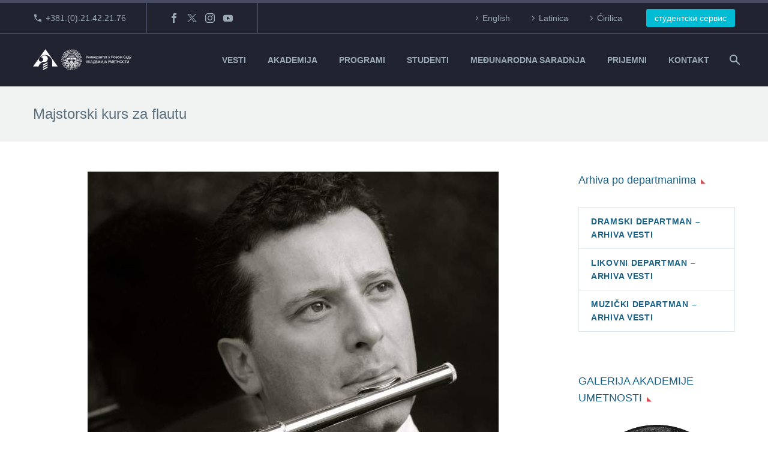

--- FILE ---
content_type: text/html; charset=UTF-8
request_url: https://akademija.uns.ac.rs/majstorski-kurs-za-flautu/
body_size: 25158
content:
<!DOCTYPE html>
<!--[if IE 7]>
<html class="ie ie7" lang="sr-RS" xmlns:og="https://ogp.me/ns#" xmlns:fb="https://ogp.me/ns/fb#">
<![endif]-->
<!--[if IE 8]>
<html class="ie ie8" lang="sr-RS" xmlns:og="https://ogp.me/ns#" xmlns:fb="https://ogp.me/ns/fb#">
<![endif]-->
<!--[if !(IE 7) | !(IE 8) ]><!-->
<html lang="sr-RS" xmlns:og="https://ogp.me/ns#" xmlns:fb="https://ogp.me/ns/fb#">
<!--<![endif]-->
<head>
	<meta charset="UTF-8">
	<meta name="viewport" content="width=device-width, initial-scale=1.0" />
	<link rel="profile" href="https://gmpg.org/xfn/11">
	<link rel="pingback" href="https://akademija.uns.ac.rs/xmlrpc.php">
	<title>Majstorski kurs za flautu &#8211; Akademija umetnosti Novi Sad</title>
<link href="https://fonts.googleapis.com/css?family=Roboto+Slab:100,100i,200,200i,300,300i,400,400i,500,500i,600,600i,700,700i,800,800i,900,900i%7CRoboto:100,100i,200,200i,300,300i,400,400i,500,500i,600,600i,700,700i,800,800i,900,900i" rel="stylesheet"><meta name='robots' content='max-image-preview:large' />
<link rel='dns-prefetch' href='//fonts.googleapis.com' />
<link rel="alternate" type="application/rss+xml" title="Akademija umetnosti Novi Sad &raquo; dovod" href="https://akademija.uns.ac.rs/feed/" />
<link rel="alternate" type="application/rss+xml" title="Akademija umetnosti Novi Sad &raquo; dovod komentara" href="https://akademija.uns.ac.rs/comments/feed/" />
<link rel="alternate" title="oEmbed (JSON)" type="application/json+oembed" href="https://akademija.uns.ac.rs/wp-json/oembed/1.0/embed?url=https%3A%2F%2Fakademija.uns.ac.rs%2Fmajstorski-kurs-za-flautu%2F" />
<link rel="alternate" title="oEmbed (XML)" type="text/xml+oembed" href="https://akademija.uns.ac.rs/wp-json/oembed/1.0/embed?url=https%3A%2F%2Fakademija.uns.ac.rs%2Fmajstorski-kurs-za-flautu%2F&#038;format=xml" />
<style id='wp-img-auto-sizes-contain-inline-css' type='text/css'>
img:is([sizes=auto i],[sizes^="auto," i]){contain-intrinsic-size:3000px 1500px}
/*# sourceURL=wp-img-auto-sizes-contain-inline-css */
</style>
<link rel='stylesheet' id='layerslider-css' href='https://akademija.uns.ac.rs/wp-content/plugins/LayerSlider/assets/static/layerslider/css/layerslider.css?ver=8.1.2' type='text/css' media='all' />
<link rel='stylesheet' id='thegem-preloader-css' href='https://akademija.uns.ac.rs/wp-content/themes/thegem/css/thegem-preloader.css?ver=5.11.1' type='text/css' media='all' />
<style id='thegem-preloader-inline-css' type='text/css'>

		body:not(.compose-mode) .gem-icon-style-gradient span,
		body:not(.compose-mode) .gem-icon .gem-icon-half-1,
		body:not(.compose-mode) .gem-icon .gem-icon-half-2 {
			opacity: 0 !important;
			}
/*# sourceURL=thegem-preloader-inline-css */
</style>
<link rel='stylesheet' id='thegem-reset-css' href='https://akademija.uns.ac.rs/wp-content/themes/thegem/css/thegem-reset.css?ver=5.11.1' type='text/css' media='all' />
<link rel='stylesheet' id='thegem-grid-css' href='https://akademija.uns.ac.rs/wp-content/themes/thegem/css/thegem-grid.css?ver=5.11.1' type='text/css' media='all' />
<link rel='stylesheet' id='thegem-header-css' href='https://akademija.uns.ac.rs/wp-content/themes/thegem/css/thegem-header.css?ver=5.11.1' type='text/css' media='all' />
<link rel='stylesheet' id='thegem-style-css' href='https://akademija.uns.ac.rs/wp-content/themes/thegem/style.css?ver=5.11.1' type='text/css' media='all' />
<link rel='stylesheet' id='thegem-child-style-css' href='https://akademija.uns.ac.rs/wp-content/themes/thegem-child/style.css?ver=5.11.1' type='text/css' media='all' />
<link rel='stylesheet' id='thegem-widgets-css' href='https://akademija.uns.ac.rs/wp-content/themes/thegem/css/thegem-widgets.css?ver=5.11.1' type='text/css' media='all' />
<link rel='stylesheet' id='thegem-new-css-css' href='https://akademija.uns.ac.rs/wp-content/themes/thegem/css/thegem-new-css.css?ver=5.11.1' type='text/css' media='all' />
<link rel='stylesheet' id='perevazka-css-css-css' href='https://akademija.uns.ac.rs/wp-content/themes/thegem/css/thegem-perevazka-css.css?ver=5.11.1' type='text/css' media='all' />
<link rel='stylesheet' id='thegem-google-fonts-css' href='//fonts.googleapis.com/css?family=Montserrat%3A100%2C200%2C300%2C400%2C500%2C600%2C700%2C800%2C900%2C100italic%2C200italic%2C300italic%2C400italic%2C500italic%2C600italic%2C700italic%2C800italic%2C900italic&#038;subset=cyrillic%2Ccyrillic-ext%2Clatin%2Clatin-ext%2Cvietnamese&#038;ver=6.9' type='text/css' media='all' />
<link rel='stylesheet' id='thegem-custom-css' href='https://akademija.uns.ac.rs/wp-content/uploads/thegem/css/custom-eYhaPDuT.css?ver=5.11.1' type='text/css' media='all' />
<style id='thegem-custom-inline-css' type='text/css'>
#page-title {background-color: #f0f3f2;padding-top: 30px;padding-bottom: 30px;}#page-title h1,#page-title .title-rich-content {color: #5F727FFF;}.page-title-excerpt {color: #1b6287;margin-top: 0px;}#page-title .page-title-title {margin-top: 0px;}#page-title .page-title-title .styled-subtitle.light,#page-title .page-title-excerpt .styled-subtitle.light{ font-family: var(--thegem-to-light-title-font-family); font-style: normal; font-weight: normal;}#page-title .page-title-title .title-main-menu,#page-title .page-title-excerpt .title-main-menu{ font-family: var(--thegem-to-menu-font-family); font-style: var(--thegem-to-menu-font-style); font-weight: var(--thegem-to-menu-font-weight); text-transform: var(--thegem-to-menu-text-transform); font-size: var(--thegem-to-menu-font-size); line-height: var(--thegem-to-menu-line-height); letter-spacing: var(--thegem-to-menu-letter-spacing, 0);}#page-title .page-title-title .title-main-menu.light,#page-title .page-title-excerpt .title-main-menu.light{ font-family: var(--thegem-to-light-title-font-family); font-style: normal; font-weight: normal;}#page-title .page-title-title .title-body,#page-title .page-title-excerpt .title-body{ font-family: var(--thegem-to-body-font-family); font-style: var(--thegem-to-body-font-style); font-weight: var(--thegem-to-body-font-weight); text-transform: var(--thegem-to-body-text-transform, none); font-size: var(--thegem-to-body-font-size); line-height: var(--thegem-to-body-line-height); letter-spacing: var(--thegem-to-body-letter-spacing);}#page-title .page-title-title .title-body.light,#page-title .page-title-excerpt .title-body.light{ font-family: var(--thegem-to-light-title-font-family); font-style: normal; font-weight: normal;}#page-title .page-title-title .title-tiny-body,#page-title .page-title-excerpt .title-tiny-body{ font-family: var(--thegem-to-body-tiny-font-family); font-style: var(--thegem-to-body-tiny-font-style); font-weight: var(--thegem-to-body-tiny-font-weight); text-transform: var(--thegem-to-body-tiny-text-transform, none); font-size: var(--thegem-to-body-tiny-font-size); line-height: var(--thegem-to-body-tiny-line-height); letter-spacing: var(--thegem-to-body-tiny-letter-spacing);}#page-title .page-title-title .title-tiny-body.light,#page-title .page-title-excerpt .title-tiny-body.light{ font-family: var(--thegem-to-light-title-font-family); font-style: normal; font-weight: normal;}.page-title-inner,body .breadcrumbs{padding-left: 0px;padding-right: 0px;}body .breadcrumbs,body .breadcrumbs a,body .bc-devider:before {color: #5F727FFF;}body .breadcrumbs .current {	color: #1B6287FF;	border-bottom: 3px solid #1B6287FF;}body .page-title-block .breadcrumbs-container{	text-align: left;}.page-breadcrumbs ul li a,.page-breadcrumbs ul li:not(:last-child):after{	color: #99A9B5FF;}.page-breadcrumbs ul li{	color: #3C3950FF;}.page-breadcrumbs ul li a:hover{	color: #3C3950FF;}.block-content {padding-top: 50px;background-color: #ffffff;background-image: none;}.block-content:last-of-type {padding-bottom: 100px;}.gem-slideshow,.slideshow-preloader {background-color: #ffffff;}#top-area {	display: block;}@media (max-width: 991px) {#page-title {padding-top: 40px;padding-bottom: 40px;}.page-title-inner, body .breadcrumbs{padding-left: 0px;padding-right: 0px;}.page-title-excerpt {margin-top: 0px;}#page-title .page-title-title {margin-top: 0px;}.block-content {}.block-content:last-of-type {}#top-area {	display: none;}}@media (max-width: 767px) {#page-title {padding-top: 40px;padding-bottom: 40px;}.page-title-inner,body .breadcrumbs{padding-left: 0px;padding-right: 0px;}.page-title-excerpt {margin-top: 0px;}#page-title .page-title-title {margin-top: 0px;}.block-content {}.block-content:last-of-type {}#top-area {	display: none;}}
/*# sourceURL=thegem-custom-inline-css */
</style>
<link rel='stylesheet' id='js_composer_front-css' href='https://akademija.uns.ac.rs/wp-content/plugins/js_composer/assets/css/js_composer.min.css?ver=8.7.2' type='text/css' media='all' />
<link rel='stylesheet' id='thegem_js_composer_front-css' href='https://akademija.uns.ac.rs/wp-content/themes/thegem/css/thegem-js_composer_columns.css?ver=5.11.1' type='text/css' media='all' />
<link rel='stylesheet' id='thegem-additional-blog-1-css' href='https://akademija.uns.ac.rs/wp-content/themes/thegem/css/thegem-additional-blog-1.css?ver=5.11.1' type='text/css' media='all' />
<link rel='stylesheet' id='jquery-fancybox-css' href='https://akademija.uns.ac.rs/wp-content/themes/thegem/js/fancyBox/jquery.fancybox.min.css?ver=5.11.1' type='text/css' media='all' />
<link rel='stylesheet' id='thegem-vc_elements-css' href='https://akademija.uns.ac.rs/wp-content/themes/thegem/css/thegem-vc_elements.css?ver=5.11.1' type='text/css' media='all' />
<style id='wp-emoji-styles-inline-css' type='text/css'>

	img.wp-smiley, img.emoji {
		display: inline !important;
		border: none !important;
		box-shadow: none !important;
		height: 1em !important;
		width: 1em !important;
		margin: 0 0.07em !important;
		vertical-align: -0.1em !important;
		background: none !important;
		padding: 0 !important;
	}
/*# sourceURL=wp-emoji-styles-inline-css */
</style>
<link rel='stylesheet' id='wp-block-library-css' href='https://akademija.uns.ac.rs/wp-includes/css/dist/block-library/style.min.css?ver=6.9' type='text/css' media='all' />
<style id='global-styles-inline-css' type='text/css'>
:root{--wp--preset--aspect-ratio--square: 1;--wp--preset--aspect-ratio--4-3: 4/3;--wp--preset--aspect-ratio--3-4: 3/4;--wp--preset--aspect-ratio--3-2: 3/2;--wp--preset--aspect-ratio--2-3: 2/3;--wp--preset--aspect-ratio--16-9: 16/9;--wp--preset--aspect-ratio--9-16: 9/16;--wp--preset--color--black: #000000;--wp--preset--color--cyan-bluish-gray: #abb8c3;--wp--preset--color--white: #ffffff;--wp--preset--color--pale-pink: #f78da7;--wp--preset--color--vivid-red: #cf2e2e;--wp--preset--color--luminous-vivid-orange: #ff6900;--wp--preset--color--luminous-vivid-amber: #fcb900;--wp--preset--color--light-green-cyan: #7bdcb5;--wp--preset--color--vivid-green-cyan: #00d084;--wp--preset--color--pale-cyan-blue: #8ed1fc;--wp--preset--color--vivid-cyan-blue: #0693e3;--wp--preset--color--vivid-purple: #9b51e0;--wp--preset--gradient--vivid-cyan-blue-to-vivid-purple: linear-gradient(135deg,rgb(6,147,227) 0%,rgb(155,81,224) 100%);--wp--preset--gradient--light-green-cyan-to-vivid-green-cyan: linear-gradient(135deg,rgb(122,220,180) 0%,rgb(0,208,130) 100%);--wp--preset--gradient--luminous-vivid-amber-to-luminous-vivid-orange: linear-gradient(135deg,rgb(252,185,0) 0%,rgb(255,105,0) 100%);--wp--preset--gradient--luminous-vivid-orange-to-vivid-red: linear-gradient(135deg,rgb(255,105,0) 0%,rgb(207,46,46) 100%);--wp--preset--gradient--very-light-gray-to-cyan-bluish-gray: linear-gradient(135deg,rgb(238,238,238) 0%,rgb(169,184,195) 100%);--wp--preset--gradient--cool-to-warm-spectrum: linear-gradient(135deg,rgb(74,234,220) 0%,rgb(151,120,209) 20%,rgb(207,42,186) 40%,rgb(238,44,130) 60%,rgb(251,105,98) 80%,rgb(254,248,76) 100%);--wp--preset--gradient--blush-light-purple: linear-gradient(135deg,rgb(255,206,236) 0%,rgb(152,150,240) 100%);--wp--preset--gradient--blush-bordeaux: linear-gradient(135deg,rgb(254,205,165) 0%,rgb(254,45,45) 50%,rgb(107,0,62) 100%);--wp--preset--gradient--luminous-dusk: linear-gradient(135deg,rgb(255,203,112) 0%,rgb(199,81,192) 50%,rgb(65,88,208) 100%);--wp--preset--gradient--pale-ocean: linear-gradient(135deg,rgb(255,245,203) 0%,rgb(182,227,212) 50%,rgb(51,167,181) 100%);--wp--preset--gradient--electric-grass: linear-gradient(135deg,rgb(202,248,128) 0%,rgb(113,206,126) 100%);--wp--preset--gradient--midnight: linear-gradient(135deg,rgb(2,3,129) 0%,rgb(40,116,252) 100%);--wp--preset--font-size--small: 13px;--wp--preset--font-size--medium: 20px;--wp--preset--font-size--large: 36px;--wp--preset--font-size--x-large: 42px;--wp--preset--spacing--20: 0.44rem;--wp--preset--spacing--30: 0.67rem;--wp--preset--spacing--40: 1rem;--wp--preset--spacing--50: 1.5rem;--wp--preset--spacing--60: 2.25rem;--wp--preset--spacing--70: 3.38rem;--wp--preset--spacing--80: 5.06rem;--wp--preset--shadow--natural: 6px 6px 9px rgba(0, 0, 0, 0.2);--wp--preset--shadow--deep: 12px 12px 50px rgba(0, 0, 0, 0.4);--wp--preset--shadow--sharp: 6px 6px 0px rgba(0, 0, 0, 0.2);--wp--preset--shadow--outlined: 6px 6px 0px -3px rgb(255, 255, 255), 6px 6px rgb(0, 0, 0);--wp--preset--shadow--crisp: 6px 6px 0px rgb(0, 0, 0);}:where(.is-layout-flex){gap: 0.5em;}:where(.is-layout-grid){gap: 0.5em;}body .is-layout-flex{display: flex;}.is-layout-flex{flex-wrap: wrap;align-items: center;}.is-layout-flex > :is(*, div){margin: 0;}body .is-layout-grid{display: grid;}.is-layout-grid > :is(*, div){margin: 0;}:where(.wp-block-columns.is-layout-flex){gap: 2em;}:where(.wp-block-columns.is-layout-grid){gap: 2em;}:where(.wp-block-post-template.is-layout-flex){gap: 1.25em;}:where(.wp-block-post-template.is-layout-grid){gap: 1.25em;}.has-black-color{color: var(--wp--preset--color--black) !important;}.has-cyan-bluish-gray-color{color: var(--wp--preset--color--cyan-bluish-gray) !important;}.has-white-color{color: var(--wp--preset--color--white) !important;}.has-pale-pink-color{color: var(--wp--preset--color--pale-pink) !important;}.has-vivid-red-color{color: var(--wp--preset--color--vivid-red) !important;}.has-luminous-vivid-orange-color{color: var(--wp--preset--color--luminous-vivid-orange) !important;}.has-luminous-vivid-amber-color{color: var(--wp--preset--color--luminous-vivid-amber) !important;}.has-light-green-cyan-color{color: var(--wp--preset--color--light-green-cyan) !important;}.has-vivid-green-cyan-color{color: var(--wp--preset--color--vivid-green-cyan) !important;}.has-pale-cyan-blue-color{color: var(--wp--preset--color--pale-cyan-blue) !important;}.has-vivid-cyan-blue-color{color: var(--wp--preset--color--vivid-cyan-blue) !important;}.has-vivid-purple-color{color: var(--wp--preset--color--vivid-purple) !important;}.has-black-background-color{background-color: var(--wp--preset--color--black) !important;}.has-cyan-bluish-gray-background-color{background-color: var(--wp--preset--color--cyan-bluish-gray) !important;}.has-white-background-color{background-color: var(--wp--preset--color--white) !important;}.has-pale-pink-background-color{background-color: var(--wp--preset--color--pale-pink) !important;}.has-vivid-red-background-color{background-color: var(--wp--preset--color--vivid-red) !important;}.has-luminous-vivid-orange-background-color{background-color: var(--wp--preset--color--luminous-vivid-orange) !important;}.has-luminous-vivid-amber-background-color{background-color: var(--wp--preset--color--luminous-vivid-amber) !important;}.has-light-green-cyan-background-color{background-color: var(--wp--preset--color--light-green-cyan) !important;}.has-vivid-green-cyan-background-color{background-color: var(--wp--preset--color--vivid-green-cyan) !important;}.has-pale-cyan-blue-background-color{background-color: var(--wp--preset--color--pale-cyan-blue) !important;}.has-vivid-cyan-blue-background-color{background-color: var(--wp--preset--color--vivid-cyan-blue) !important;}.has-vivid-purple-background-color{background-color: var(--wp--preset--color--vivid-purple) !important;}.has-black-border-color{border-color: var(--wp--preset--color--black) !important;}.has-cyan-bluish-gray-border-color{border-color: var(--wp--preset--color--cyan-bluish-gray) !important;}.has-white-border-color{border-color: var(--wp--preset--color--white) !important;}.has-pale-pink-border-color{border-color: var(--wp--preset--color--pale-pink) !important;}.has-vivid-red-border-color{border-color: var(--wp--preset--color--vivid-red) !important;}.has-luminous-vivid-orange-border-color{border-color: var(--wp--preset--color--luminous-vivid-orange) !important;}.has-luminous-vivid-amber-border-color{border-color: var(--wp--preset--color--luminous-vivid-amber) !important;}.has-light-green-cyan-border-color{border-color: var(--wp--preset--color--light-green-cyan) !important;}.has-vivid-green-cyan-border-color{border-color: var(--wp--preset--color--vivid-green-cyan) !important;}.has-pale-cyan-blue-border-color{border-color: var(--wp--preset--color--pale-cyan-blue) !important;}.has-vivid-cyan-blue-border-color{border-color: var(--wp--preset--color--vivid-cyan-blue) !important;}.has-vivid-purple-border-color{border-color: var(--wp--preset--color--vivid-purple) !important;}.has-vivid-cyan-blue-to-vivid-purple-gradient-background{background: var(--wp--preset--gradient--vivid-cyan-blue-to-vivid-purple) !important;}.has-light-green-cyan-to-vivid-green-cyan-gradient-background{background: var(--wp--preset--gradient--light-green-cyan-to-vivid-green-cyan) !important;}.has-luminous-vivid-amber-to-luminous-vivid-orange-gradient-background{background: var(--wp--preset--gradient--luminous-vivid-amber-to-luminous-vivid-orange) !important;}.has-luminous-vivid-orange-to-vivid-red-gradient-background{background: var(--wp--preset--gradient--luminous-vivid-orange-to-vivid-red) !important;}.has-very-light-gray-to-cyan-bluish-gray-gradient-background{background: var(--wp--preset--gradient--very-light-gray-to-cyan-bluish-gray) !important;}.has-cool-to-warm-spectrum-gradient-background{background: var(--wp--preset--gradient--cool-to-warm-spectrum) !important;}.has-blush-light-purple-gradient-background{background: var(--wp--preset--gradient--blush-light-purple) !important;}.has-blush-bordeaux-gradient-background{background: var(--wp--preset--gradient--blush-bordeaux) !important;}.has-luminous-dusk-gradient-background{background: var(--wp--preset--gradient--luminous-dusk) !important;}.has-pale-ocean-gradient-background{background: var(--wp--preset--gradient--pale-ocean) !important;}.has-electric-grass-gradient-background{background: var(--wp--preset--gradient--electric-grass) !important;}.has-midnight-gradient-background{background: var(--wp--preset--gradient--midnight) !important;}.has-small-font-size{font-size: var(--wp--preset--font-size--small) !important;}.has-medium-font-size{font-size: var(--wp--preset--font-size--medium) !important;}.has-large-font-size{font-size: var(--wp--preset--font-size--large) !important;}.has-x-large-font-size{font-size: var(--wp--preset--font-size--x-large) !important;}
/*# sourceURL=global-styles-inline-css */
</style>

<style id='classic-theme-styles-inline-css' type='text/css'>
/*! This file is auto-generated */
.wp-block-button__link{color:#fff;background-color:#32373c;border-radius:9999px;box-shadow:none;text-decoration:none;padding:calc(.667em + 2px) calc(1.333em + 2px);font-size:1.125em}.wp-block-file__button{background:#32373c;color:#fff;text-decoration:none}
/*# sourceURL=/wp-includes/css/classic-themes.min.css */
</style>
<link rel='stylesheet' id='contact-form-7-css' href='https://akademija.uns.ac.rs/wp-content/plugins/contact-form-7/includes/css/styles.css?ver=6.1.4' type='text/css' media='all' />
<link rel='stylesheet' id='searchandfilter-css' href='https://akademija.uns.ac.rs/wp-content/plugins/search-filter/style.css?ver=1' type='text/css' media='all' />
<link rel='stylesheet' id='mc4wp-form-themes-css' href='https://akademija.uns.ac.rs/wp-content/plugins/mailchimp-for-wp/assets/css/form-themes.css?ver=4.11.1' type='text/css' media='all' />
<link rel='stylesheet' id='thegem-gdpr-css' href='https://akademija.uns.ac.rs/wp-content/plugins/thegem-elements/inc/gdpr/assets/css/public.css?ver=1.0' type='text/css' media='all' />
<script type="text/javascript">function fullHeightRow() {
			var fullHeight,
				offsetTop,
				element = document.getElementsByClassName('vc_row-o-full-height')[0];
			if (element) {
				fullHeight = window.innerHeight;
				offsetTop = window.pageYOffset + element.getBoundingClientRect().top;
				if (offsetTop < fullHeight) {
					fullHeight = 100 - offsetTop / (fullHeight / 100);
					element.style.minHeight = fullHeight + 'vh'
				}
			}
		}</script><script type="text/javascript" src="https://akademija.uns.ac.rs/wp-includes/js/jquery/jquery.min.js?ver=3.7.1" id="jquery-core-js"></script>
<script type="text/javascript" src="https://akademija.uns.ac.rs/wp-includes/js/jquery/jquery-migrate.min.js?ver=3.4.1" id="jquery-migrate-js"></script>
<script></script><meta name="generator" content="Powered by LayerSlider 8.1.2 - Build Heros, Sliders, and Popups. Create Animations and Beautiful, Rich Web Content as Easy as Never Before on WordPress." />
<!-- LayerSlider updates and docs at: https://layerslider.com -->
<link rel="https://api.w.org/" href="https://akademija.uns.ac.rs/wp-json/" /><link rel="alternate" title="JSON" type="application/json" href="https://akademija.uns.ac.rs/wp-json/wp/v2/posts/8778" /><meta name="generator" content="WordPress 6.9" />
<link rel="canonical" href="https://akademija.uns.ac.rs/majstorski-kurs-za-flautu/" />
<link rel='shortlink' href='https://akademija.uns.ac.rs/?p=8778' />
<meta name="generator" content="Powered by WPBakery Page Builder - drag and drop page builder for WordPress."/>
<link rel="icon" href="https://akademija.uns.ac.rs/wp-content/uploads/2019/09/favicon.ico" sizes="32x32" />
<link rel="icon" href="https://akademija.uns.ac.rs/wp-content/uploads/2019/09/favicon.ico" sizes="192x192" />
<link rel="apple-touch-icon" href="https://akademija.uns.ac.rs/wp-content/uploads/2019/09/favicon.ico" />
<meta name="msapplication-TileImage" content="https://akademija.uns.ac.rs/wp-content/uploads/2019/09/favicon.ico" />
<script>if(document.querySelector('[data-type="vc_custom-css"]')) {document.head.appendChild(document.querySelector('[data-type="vc_custom-css"]'));}</script>		<style type="text/css" id="wp-custom-css">
			.app-row {
    max-width: 800px !important;
    margin: 0 auto;
}
.app-row2 {
    max-width: 600px !important;
    margin: 0 auto;
}

.vc_btn3.vc_btn3-color-juicy-pink, .vc_btn3.vc_btn3-color-juicy-pink.vc_btn3-style-flat {
  color: #fff;
  background-color: #888;
}

.post-author-block {
	display:none;
}

.gem-pp-posts-image {
  display: none;
}

.gem-news-item-image {
  display: none;
}

.wdm_single_auction_thumb {
    float: left;
}
.wdm-auction-title {
    color: #333;
}
.auc_single_list .wdm-mark-normal {
    color: #333 !important;
}
.wdm-mark-green {
    color: #333 !important;
}
.wdm-mark-red {
    color: #0a98a8 !important;
}
.wdm-auction-ending-time {
    font-size: 15px !important;
    margin-bottom: 15px !important;
	margin-top: 15px !important;
}
#wdm-total-bids-link {
    color: #0a98a8 !important;
}
@media only screen and (max-width: 800px) {
    .wdm-auction-listing-container .wdm-ua-bid-now-btn-wrap>input.wdm_bid_now_btn {
        width: 100%;
        margin-top: 10px;
				font-size: 0.8em;
        border-color: #fff;
    }
}

input[type="button"].wdm_bid_now_btn {
    border-color: #fff;
}
.wdmua-recent-bidders-list-first{
	display: none !important;
}
.wdm_place_bid input, .wdm_place_bid input[type="submit"], .wdm-login-to-place-bid {
    background-color: #5472d2 !important;
    color: #FFF !important;
    background-size: 100%;
    background-image: -webkit-gradient(linear, 50% 0%, 50% 100%, color-stop(0%, #33BA0D), color-stop(50%, #23930A), color-stop(100%, #248307)) !important;
    background-image: -webkit-linear-gradient(#33BA0D, #23930A, #248307) !important;
    background-image: -moz-linear-gradient(#33BA0D, #23930A, #248307) !important;
    background-image: -o-linear-gradient(#33BA0D, #23930A, #248307) !important;
    background-image: linear-gradient(#00bcd4, #0a98a8, #1b6287) !important;
    -webkit-box-shadow: inset 1px 1px 1px #65D326, inset -1px -1px 1px #1A5C07 !important;
    -moz-box-shadow: inset 1px 1px 1px #65d326, inset -1px -1px 1px #1a5c07 !important;
    box-shadow: inset 1px 1px 1px #f2f2f2, inset -1px -1px 1px #fff  !important;
    border: 1px solid #1b6287 !important;
    border-radius: 3px;
    padding: 0px 18px !important;
    text-shadow: none !important;
    font-weight: normal;
    font-size: 15px;
    text-decoration: none !important;
}

/*Podešavanja greyscale 
body:not(.page-id-63466) {
    filter: grayscale(100%);
}
*/
/*Podešavanja za parolu */
.vc_row-has-fill > .vc_column_container > .vc_column-inner, .vc_row-has-fill > .vc_row > .vc_vc_column > .vc_column_container > .vc_column-inner, .vc_row-has-fill > .vc_vc_column_inner > .vc_column_container > .vc_column-inner, .vc_section.vc_section-has-fill, .vc_section.vc_section-has-fill + .vc_row-full-width + .vc_section, .vc_section.vc_section-has-fill + .vc_section {
  padding-top: 3px;
}
/* Kraj podešavanja za parolu */


/*Veličina fonta za Dositeja */
@media only screen and (max-width: 800px) {
    .vc_custom_1746047414685 {
    font-size: 6.2vw !important;
}
}

@media (max-width: 1000px) {
  h1, .title-h1 {
    font-size: 4.4vw;
		line-height: 6.2vw;
  }
}		</style>
		<noscript><style> .wpb_animate_when_almost_visible { opacity: 1; }</style></noscript>
<meta property="og:title" content="Majstorski kurs za flautu"/>
<meta property="og:description" content="Univerzitet u Novom Sadu – Akademija umetnosti organizuje Majstorski kurs za flautu, koji će se realizovati 5. i 6. maja 2016. godine. Kurs je namenjen učenicima muzičkih škola i studentima muzičkih akademija/fakulteta, nastavnicima kao i ostalim zainteresovanim izvođačima. Kurs će voditi"/>
<meta property="og:site_name" content="Akademija umetnosti Novi Sad"/>
<meta property="og:type" content="article"/>
<meta property="og:url" content="https://akademija.uns.ac.rs/majstorski-kurs-za-flautu/"/>
<meta property="og:image" content="https://akademija.uns.ac.rs/wp-content/uploads/2016/03/myImage.class.jpeg.jpg"/>

<meta itemprop="name" content="Majstorski kurs za flautu"/>
<meta itemprop="description" content="Univerzitet u Novom Sadu – Akademija umetnosti organizuje Majstorski kurs za flautu, koji će se realizovati 5. i 6. maja 2016. godine. Kurs je namenjen učenicima muzičkih škola i studentima muzičkih akademija/fakulteta, nastavnicima kao i ostalim zainteresovanim izvođačima. Kurs će voditi"/>
<meta itemprop="image" content="https://akademija.uns.ac.rs/wp-content/uploads/2016/03/myImage.class.jpeg.jpg"/>
	<link rel='stylesheet' id='icons-elegant-css' href='https://akademija.uns.ac.rs/wp-content/themes/thegem/css/icons-elegant.css?ver=5.11.1' type='text/css' media='all' />
<link rel='stylesheet' id='icons-fontawesome-css' href='https://akademija.uns.ac.rs/wp-content/themes/thegem/css/icons-fontawesome.css?ver=5.11.1' type='text/css' media='all' />
<link rel='stylesheet' id='mediaelement-css' href='https://akademija.uns.ac.rs/wp-includes/js/mediaelement/mediaelementplayer-legacy.min.css?ver=4.2.17' type='text/css' media='all' />
<link rel='stylesheet' id='wp-mediaelement-css' href='https://akademija.uns.ac.rs/wp-content/themes/thegem/css/wp-mediaelement.css?ver=5.11.1' type='text/css' media='all' />
<link rel='stylesheet' id='thegem-blog-css' href='https://akademija.uns.ac.rs/wp-content/themes/thegem/css/thegem-blog.css?ver=5.11.1' type='text/css' media='all' />
</head>


<body data-rsssl=1 class="wp-singular post-template-default single single-post postid-8778 single-format-standard wp-theme-thegem wp-child-theme-thegem-child rstr-lat transliteration-lat lat wpb-js-composer js-comp-ver-8.7.2 vc_responsive">

	<script type="text/javascript">
		var gemSettings = {"isTouch":"","forcedLasyDisabled":"","tabletPortrait":"","tabletLandscape":"1","topAreaMobileDisable":"","parallaxDisabled":"","fillTopArea":"","themePath":"https:\/\/akademija.uns.ac.rs\/wp-content\/themes\/thegem","rootUrl":"https:\/\/akademija.uns.ac.rs","mobileEffectsEnabled":"","isRTL":""};
		(function() {
    function isTouchDevice() {
        return (('ontouchstart' in window) ||
            (navigator.MaxTouchPoints > 0) ||
            (navigator.msMaxTouchPoints > 0));
    }

    window.gemSettings.isTouch = isTouchDevice();

    function userAgentDetection() {
        var ua = navigator.userAgent.toLowerCase(),
        platform = navigator.platform.toLowerCase(),
        UA = ua.match(/(opera|ie|firefox|chrome|version)[\s\/:]([\w\d\.]+)?.*?(safari|version[\s\/:]([\w\d\.]+)|$)/) || [null, 'unknown', 0],
        mode = UA[1] == 'ie' && document.documentMode;

        window.gemBrowser = {
            name: (UA[1] == 'version') ? UA[3] : UA[1],
            version: UA[2],
            platform: {
                name: ua.match(/ip(?:ad|od|hone)/) ? 'ios' : (ua.match(/(?:webos|android)/) || platform.match(/mac|win|linux/) || ['other'])[0]
                }
        };
            }

    window.updateGemClientSize = function() {
        if (window.gemOptions == null || window.gemOptions == undefined) {
            window.gemOptions = {
                first: false,
                clientWidth: 0,
                clientHeight: 0,
                innerWidth: -1
            };
        }

        window.gemOptions.clientWidth = window.innerWidth || document.documentElement.clientWidth;
        if (document.body != null && !window.gemOptions.clientWidth) {
            window.gemOptions.clientWidth = document.body.clientWidth;
        }

        window.gemOptions.clientHeight = window.innerHeight || document.documentElement.clientHeight;
        if (document.body != null && !window.gemOptions.clientHeight) {
            window.gemOptions.clientHeight = document.body.clientHeight;
        }
    };

    window.updateGemInnerSize = function(width) {
        window.gemOptions.innerWidth = width != undefined ? width : (document.body != null ? document.body.clientWidth : 0);
    };

    userAgentDetection();
    window.updateGemClientSize(true);

    window.gemSettings.lasyDisabled = window.gemSettings.forcedLasyDisabled || (!window.gemSettings.mobileEffectsEnabled && (window.gemSettings.isTouch || window.gemOptions.clientWidth <= 800));
})();
		(function() {
    if (window.gemBrowser.name == 'safari') {
        try {
            var safariVersion = parseInt(window.gemBrowser.version);
        } catch(e) {
            var safariVersion = 0;
        }
        if (safariVersion >= 9) {
            window.gemSettings.parallaxDisabled = true;
            window.gemSettings.fillTopArea = true;
        }
    }
})();
		(function() {
    var fullwithData = {
        page: null,
        pageWidth: 0,
        pageOffset: {},
        fixVcRow: true,
        pagePaddingLeft: 0
    };

    function updateFullwidthData() {
        fullwithData.pageOffset = fullwithData.page.getBoundingClientRect();
        fullwithData.pageWidth = parseFloat(fullwithData.pageOffset.width);
        fullwithData.pagePaddingLeft = 0;

        if (fullwithData.page.className.indexOf('vertical-header') != -1) {
            fullwithData.pagePaddingLeft = 45;
            if (fullwithData.pageWidth >= 1600) {
                fullwithData.pagePaddingLeft = 360;
            }
            if (fullwithData.pageWidth < 980) {
                fullwithData.pagePaddingLeft = 0;
            }
        }
    }

    function gem_fix_fullwidth_position(element) {
        if (element == null) {
            return false;
        }

        if (fullwithData.page == null) {
            fullwithData.page = document.getElementById('page');
            updateFullwidthData();
        }

        /*if (fullwithData.pageWidth < 1170) {
            return false;
        }*/

        if (!fullwithData.fixVcRow) {
            return false;
        }

        if (element.previousElementSibling != null && element.previousElementSibling != undefined && element.previousElementSibling.className.indexOf('fullwidth-block') == -1) {
            var elementParentViewportOffset = element.previousElementSibling.getBoundingClientRect();
        } else {
            var elementParentViewportOffset = element.parentNode.getBoundingClientRect();
        }

        /*if (elementParentViewportOffset.top > window.gemOptions.clientHeight) {
            fullwithData.fixVcRow = false;
            return false;
        }*/

        if (element.className.indexOf('vc_row') != -1) {
            var elementMarginLeft = -21;
            var elementMarginRight = -21;
        } else {
            var elementMarginLeft = 0;
            var elementMarginRight = 0;
        }

        var offset = parseInt(fullwithData.pageOffset.left + 0.5) - parseInt((elementParentViewportOffset.left < 0 ? 0 : elementParentViewportOffset.left) + 0.5) - elementMarginLeft + fullwithData.pagePaddingLeft;
        var offsetKey = window.gemSettings.isRTL ? 'right' : 'left';

        element.style.position = 'relative';
        element.style[offsetKey] = offset + 'px';
        element.style.width = fullwithData.pageWidth - fullwithData.pagePaddingLeft + 'px';

        if (element.className.indexOf('vc_row') == -1) {
            element.setAttribute('data-fullwidth-updated', 1);
        }

        if (element.className.indexOf('vc_row') != -1 && element.className.indexOf('vc_section') == -1 && !element.hasAttribute('data-vc-stretch-content')) {
            var el_full = element.parentNode.querySelector('.vc_row-full-width-before');
            var padding = -1 * offset;
            0 > padding && (padding = 0);
            var paddingRight = fullwithData.pageWidth - padding - el_full.offsetWidth + elementMarginLeft + elementMarginRight;
            0 > paddingRight && (paddingRight = 0);
            element.style.paddingLeft = padding + 'px';
            element.style.paddingRight = paddingRight + 'px';
        }
    }

    window.gem_fix_fullwidth_position = gem_fix_fullwidth_position;

    document.addEventListener('DOMContentLoaded', function() {
        var classes = [];

        if (window.gemSettings.isTouch) {
            document.body.classList.add('thegem-touch');
        }

        if (window.gemSettings.lasyDisabled && !window.gemSettings.forcedLasyDisabled) {
            document.body.classList.add('thegem-effects-disabled');
        }
    });

    if (window.gemSettings.parallaxDisabled) {
        var head  = document.getElementsByTagName('head')[0],
            link  = document.createElement('style');
        link.rel  = 'stylesheet';
        link.type = 'text/css';
        link.innerHTML = ".fullwidth-block.fullwidth-block-parallax-fixed .fullwidth-block-background { background-attachment: scroll !important; }";
        head.appendChild(link);
    }
})();

(function() {
    setTimeout(function() {
        var preloader = document.getElementById('page-preloader');
        if (preloader != null && preloader != undefined) {
            preloader.className += ' preloader-loaded';
        }
    }, window.pagePreloaderHideTime || 1000);
})();
	</script>
	


<div id="page" class="layout-fullwidth header-style-4">

	<a href="#main" class="scroll-to-content">Skip to main content</a>

			<a href="#page" class="scroll-top-button">Scroll Top</a>
	
	
					<div class="top-area-background top-area-scroll-hide">
				<div id="top-area" class="top-area top-area-style-default top-area-alignment-justified">
	<div class="container">
		<div class="top-area-items inline-inside">
							<div class="top-area-block top-area-contacts"><div class="gem-contacts inline-inside"><div class="gem-contacts-item gem-contacts-phone"><a href="tel:+381.(0).21.42.21.76">+381.(0).21.42.21.76</a></div></div></div>
										<div class="top-area-block top-area-socials">			<div class="socials inline-inside">
															<a class="socials-item" href="https://www.facebook.com/akademijaumetnostinovisad/" target="_blank" rel="noopener" title="Facebook">
                            <i class="socials-item-icon facebook "></i>
                        </a>
																													<a class="socials-item" href="https://twitter.com/academyns" target="_blank" rel="noopener" title="Twitter">
                            <i class="socials-item-icon twitter "></i>
                        </a>
																				<a class="socials-item" href="https://www.instagram.com/akademijaumetnostinovisad/?fbclid=IwAR0QvAz4VuRp7RbSZsxgUap2oSrqPsiHGS6iPfGfyQGIhowbyO5wm0K8nVA" target="_blank" rel="noopener" title="Instagram">
                            <i class="socials-item-icon instagram "></i>
                        </a>
																																																								<a class="socials-item" href="https://www.youtube.com/results?search_query=akademija+umetnosti+novi+sad" target="_blank" rel="noopener" title="YouTube">
                            <i class="socials-item-icon youtube "></i>
                        </a>
																																																																																																																																																																																																																																																																																																																</div>
			</div>
										<div class="top-area-block top-area-menu">
											<nav id="top-area-menu">
							<ul id="top-area-navigation" class="nav-menu styled inline-inside"><li id="menu-item-36813" class="menu-item menu-item-type-custom menu-item-object-custom menu-item-36813"><a href="http://en.akademija.uns.ac.rs">English</a></li>
<li id="menu-item-63383" class="menu-item-transliteration menu-item menu-item-type-custom menu-item-object-custom menu-item-63383"><a href="#transliteration-lat#">Latinica</a></li>
<li id="menu-item-63384" class="menu-item-transliteration menu-item menu-item-type-custom menu-item-object-custom menu-item-63384"><a href="#transliteration-cyr#">Ćirilica</a></li>
</ul>						</nav>
																<div class="top-area-button"><div class="gem-button-container gem-button-position-inline thegem-button-697531cc473605369"  ><a class="gem-button gem-button-size-tiny gem-button-style-flat gem-button-text-weight-normal gem-button-no-uppercase" data-ll-effect="drop-right-without-wrap" style="border-radius: 3px;" onmouseleave="" onmouseenter="" href="https://akademija.uns.ac.rs/studentski-servis/" target="_self">студентски сервис</a></div> </div>
									</div>
					</div>
	</div>
</div>
			</div>
		
		<div id="site-header-wrapper"  class="  " >
			
			
			<header id="site-header" class="site-header animated-header mobile-menu-layout-default" role="banner">
								
				<div class="header-background">
					<div class="container">
						<div class="header-main logo-position-left header-layout-default header-style-4">
																							<div class="site-title">
											<div class="site-logo" style="width:164px;">
			<a href="https://akademija.uns.ac.rs/" rel="home" aria-label="Homepage">
									<span class="logo"><img src="https://akademija.uns.ac.rs/wp-content/uploads/thegem/logos/logo_faade29fe34a6714ce100c9f6034e079_1x.png" srcset="https://akademija.uns.ac.rs/wp-content/uploads/thegem/logos/logo_faade29fe34a6714ce100c9f6034e079_1x.png 1x,https://akademija.uns.ac.rs/wp-content/uploads/thegem/logos/logo_faade29fe34a6714ce100c9f6034e079_2x.png 2x,https://akademija.uns.ac.rs/wp-content/uploads/thegem/logos/logo_faade29fe34a6714ce100c9f6034e079_3x.png 3x" alt="Akademija umetnosti Novi Sad" style="width:164px;" class="tgp-exclude default"/><img src="https://akademija.uns.ac.rs/wp-content/uploads/thegem/logos/logo_fb219b447ea1dbcb5fedb9ea9ebbca18_1x.png" srcset="https://akademija.uns.ac.rs/wp-content/uploads/thegem/logos/logo_fb219b447ea1dbcb5fedb9ea9ebbca18_1x.png 1x,https://akademija.uns.ac.rs/wp-content/uploads/thegem/logos/logo_fb219b447ea1dbcb5fedb9ea9ebbca18_2x.png 2x,https://akademija.uns.ac.rs/wp-content/uploads/thegem/logos/logo_fb219b447ea1dbcb5fedb9ea9ebbca18_3x.png 3x" alt="Akademija umetnosti Novi Sad" style="width:132px;" class="tgp-exclude small"/></span>
							</a>
		</div>
										</div>
																											<nav id="primary-navigation" class="site-navigation primary-navigation" role="navigation">
											<button class="menu-toggle dl-trigger">Primary Menu<span class="menu-line-1"></span><span class="menu-line-2"></span><span class="menu-line-3"></span></button>																							<ul id="primary-menu" class="nav-menu styled no-responsive dl-menu"><li id="menu-item-32775" class="menu-item menu-item-type-custom menu-item-object-custom menu-item-has-children menu-item-parent menu-item-32775 megamenu-first-element"><a href="#" aria-haspopup="true" aria-expanded="false">VESTI</a><span class="menu-item-parent-toggle" tabindex="0"></span>
<ul class="sub-menu styled dl-submenu">
	<li id="menu-item-47753" class="menu-item menu-item-type-post_type menu-item-object-page menu-item-47753 megamenu-first-element"><a href="https://akademija.uns.ac.rs/arhiva/">ARHIVA</a></li>
	<li id="menu-item-33811" class="menu-item menu-item-type-post_type menu-item-object-page menu-item-33811 megamenu-first-element"><a href="https://akademija.uns.ac.rs/vesti/muzicki-arhiva-vesti/">Arhiva &#8211; Muzički</a></li>
	<li id="menu-item-33810" class="menu-item menu-item-type-post_type menu-item-object-page menu-item-33810 megamenu-first-element"><a href="https://akademija.uns.ac.rs/vesti/likovni-departman-vesti/">Arhiva &#8211; Likovni</a></li>
	<li id="menu-item-33809" class="menu-item menu-item-type-post_type menu-item-object-page menu-item-33809 megamenu-first-element"><a href="https://akademija.uns.ac.rs/vesti/dramski-departman-vesti/">Arhiva &#8211; Dramski</a></li>
	<li id="menu-item-43423" class="menu-item menu-item-type-post_type menu-item-object-page menu-item-43423 megamenu-first-element"><a href="https://akademija.uns.ac.rs/arhiva-mobilnost/">Arhiva – Mobilnost</a></li>
	<li id="menu-item-31671" class="menu-item menu-item-type-post_type menu-item-object-page menu-item-31671 megamenu-first-element"><a href="https://akademija.uns.ac.rs/galerija/">Galerija</a></li>
</ul>
</li>
<li id="menu-item-27" class="menu-item menu-item-type-custom menu-item-object-custom menu-item-has-children menu-item-parent menu-item-27 megamenu-enable megamenu-style-grid megamenu-first-element"><a href="#" aria-haspopup="true" aria-expanded="false">AKADEMIJA</a><span class="menu-item-parent-toggle" tabindex="0"></span>
<ul class="sub-menu styled megamenu-empty-left megamenu-empty-right megamenu-empty-top dl-submenu" data-megamenu-columns="4"  style="padding-left:0px; padding-right:0px; padding-top:0px; padding-bottom:10px; ">
	<li id="menu-item-30464" class="menu-item menu-item-type-custom menu-item-object-custom menu-item-has-children menu-item-parent menu-item-30464 megamenu-first-element" style="width: 300px;" ><span class="megamenu-column-header"><a class="mega-no-link" aria-haspopup="true" aria-expanded="false">AKADEMIJA UMETNOSTI</a></span><span class="menu-item-parent-toggle" tabindex="0"></span>
	<ul class="sub-menu styled dl-submenu">
		<li id="menu-item-58" class="menu-item menu-item-type-post_type menu-item-object-page menu-item-58 megamenu-has-icon"><a href="https://akademija.uns.ac.rs/o-nama/" class=" megamenu-has-icon" data-icon="&#xf28e;">O nama</a></li>
		<li id="menu-item-33307" class="menu-item menu-item-type-post_type menu-item-object-page menu-item-33307 megamenu-has-icon"><a href="https://akademija.uns.ac.rs/akreditacija/" class=" megamenu-has-icon" data-icon="&#xf28e;">Akreditacija</a></li>
		<li id="menu-item-57" class="menu-item menu-item-type-post_type menu-item-object-page menu-item-57 megamenu-has-icon"><a href="https://akademija.uns.ac.rs/delatnosti/" class=" megamenu-has-icon" data-icon="&#xf28e;">Delatnosti</a></li>
		<li id="menu-item-56" class="menu-item menu-item-type-post_type menu-item-object-page menu-item-56 megamenu-has-icon"><a href="https://akademija.uns.ac.rs/dokumenti/" class=" megamenu-has-icon" data-icon="&#xf28e;">Pravna akta</a></li>
		<li id="menu-item-55" class="menu-item menu-item-type-post_type menu-item-object-page menu-item-55 megamenu-has-icon"><a href="https://akademija.uns.ac.rs/dekanat/" class=" megamenu-has-icon" data-icon="&#xf28e;">Dekanat</a></li>
		<li id="menu-item-54" class="menu-item menu-item-type-post_type menu-item-object-page menu-item-54 megamenu-has-icon"><a href="https://akademija.uns.ac.rs/sekretarijat/" class=" megamenu-has-icon" data-icon="&#xf28e;">Sekretarijat</a></li>
		<li id="menu-item-4579" class="menu-item menu-item-type-post_type menu-item-object-page menu-item-4579 megamenu-has-icon"><a href="https://akademija.uns.ac.rs/javne-nabavke/" class=" megamenu-has-icon" data-icon="&#xf28e;">Javne nabavke</a></li>
		<li id="menu-item-4922" class="menu-item menu-item-type-post_type menu-item-object-page menu-item-4922 megamenu-has-icon"><a href="https://akademija.uns.ac.rs/informator-o-radu/" class=" megamenu-has-icon" data-icon="&#xf28e;">Informator o radu</a></li>
		<li id="menu-item-32990" class="menu-item menu-item-type-post_type menu-item-object-page menu-item-32990 megamenu-has-icon"><a href="https://akademija.uns.ac.rs/mali-princ/" class=" megamenu-has-icon" data-icon="&#xf28e;">Mali princ</a></li>
		<li id="menu-item-2017" class="menu-item menu-item-type-post_type menu-item-object-page menu-item-2017 megamenu-has-icon"><a href="https://akademija.uns.ac.rs/saradnja/" class=" megamenu-has-icon" data-icon="&#xf28e;">Saradnja</a></li>
		<li id="menu-item-53962" class="menu-item menu-item-type-post_type menu-item-object-page menu-item-53962 megamenu-has-icon"><a href="https://akademija.uns.ac.rs/rodna-ravnopravnost-na-auns/" class=" megamenu-has-icon" data-icon="&#xf28e;">Rodna ravnopravnost na AUNS</a></li>
		<li id="menu-item-42802" class="menu-item menu-item-type-post_type menu-item-object-page menu-item-42802 megamenu-has-icon"><a href="https://akademija.uns.ac.rs/politika-privatnosti/" class=" megamenu-has-icon" data-icon="&#xf28e;">Politika privatnosti</a></li>
		<li id="menu-item-49384" class="menu-item menu-item-type-post_type menu-item-object-page menu-item-49384 megamenu-has-icon"><a href="https://akademija.uns.ac.rs/sindikat-akademije-umetnosti-novi-sad/" class=" megamenu-has-icon" data-icon="&#xf28e;">Sindikat Akademije umetnosti Novi Sad</a></li>
	</ul>
</li>
	<li id="menu-item-383" class="menu-item menu-item-type-custom menu-item-object-custom menu-item-has-children menu-item-parent menu-item-383" style="width: 300px;" ><span class="megamenu-column-header"><a class="mega-no-link" aria-haspopup="true" aria-expanded="false">DEPARTMANI</a></span><span class="menu-item-parent-toggle" tabindex="0"></span>
	<ul class="sub-menu styled dl-submenu">
		<li id="menu-item-67" class="menu-item menu-item-type-post_type menu-item-object-page menu-item-67 megamenu-has-icon"><a href="https://akademija.uns.ac.rs/departman-dramskih-umetnosti-3/" class=" megamenu-has-icon" data-icon="&#xf28e;">Departman dramskih umetnosti</a></li>
		<li id="menu-item-65" class="menu-item menu-item-type-post_type menu-item-object-page menu-item-65 megamenu-has-icon"><a href="https://akademija.uns.ac.rs/departman-muzicke-umetnosti-3/" class=" megamenu-has-icon" data-icon="&#xf28e;">Departman muzičke umetnosti</a></li>
		<li id="menu-item-66" class="menu-item menu-item-type-post_type menu-item-object-page menu-item-66 megamenu-has-icon"><a href="https://akademija.uns.ac.rs/departman-likovnih-i-primenjenih-umetnosti/" class=" megamenu-has-icon" data-icon="&#xf28e;">Departman likovnih i primenjenih umetnosti</a></li>
		<li id="menu-item-55122" class="menu-item menu-item-type-post_type menu-item-object-page menu-item-55122 megamenu-has-icon"><a href="https://akademija.uns.ac.rs/galerija-akademije-umetnosti/" class=" megamenu-has-icon" data-icon="&#xf28e;">Galerija Akademije umetnosti</a></li>
	</ul>
</li>
	<li id="menu-item-22" class="menu-item menu-item-type-custom menu-item-object-custom menu-item-has-children menu-item-parent menu-item-22" style="width: 300px;" ><span class="megamenu-column-header"><a class="mega-no-link" aria-haspopup="true" aria-expanded="false">NASTAVNICI I SARADNICI</a></span><span class="menu-item-parent-toggle" tabindex="0"></span>
	<ul class="sub-menu styled dl-submenu">
		<li id="menu-item-31922" class="menu-item menu-item-type-post_type menu-item-object-page menu-item-31922 megamenu-has-icon"><a href="https://akademija.uns.ac.rs/informacije-za-nastavnike/" class=" megamenu-has-icon" data-icon="&#xf28e;">Informacije</a></li>
		<li id="menu-item-133" class="menu-item menu-item-type-post_type menu-item-object-page menu-item-133 megamenu-has-icon"><a href="https://akademija.uns.ac.rs/nastavni-kadar/" class=" megamenu-has-icon" data-icon="&#xf28e;">Zaposleni</a></li>
		<li id="menu-item-45009" class="menu-item menu-item-type-post_type menu-item-object-page menu-item-45009 megamenu-has-icon"><a href="https://akademija.uns.ac.rs/biografije-nastavnici-likovni/" class=" megamenu-has-icon" data-icon="&#xf28e;">Biografije nastavnici Likovni</a></li>
		<li id="menu-item-54420" class="menu-item menu-item-type-post_type menu-item-object-page menu-item-54420 megamenu-has-icon"><a href="https://akademija.uns.ac.rs/biografije-nastavnici-muzicki/" class=" megamenu-has-icon" data-icon="&#xf28e;">Biografije nastavnici Muzički</a></li>
		<li id="menu-item-31917" class="menu-item menu-item-type-post_type menu-item-object-page menu-item-31917 megamenu-has-icon"><a href="https://akademija.uns.ac.rs/konkursi/" class=" megamenu-has-icon" data-icon="&#xf28e;">Konkursi</a></li>
		<li id="menu-item-32799" class="menu-item menu-item-type-post_type menu-item-object-page menu-item-32799 megamenu-has-icon"><a href="https://akademija.uns.ac.rs/pristupna-predavanja/" class=" megamenu-has-icon" data-icon="&#xf28e;">Pristupna predavanja</a></li>
		<li id="menu-item-53619" class="menu-item menu-item-type-post_type menu-item-object-page menu-item-53619 megamenu-has-icon"><a href="https://akademija.uns.ac.rs/audicija/" class=" megamenu-has-icon" data-icon="&#xf28e;">Audicija</a></li>
		<li id="menu-item-47032" class="menu-item menu-item-type-post_type menu-item-object-page menu-item-47032 megamenu-has-icon"><a href="https://akademija.uns.ac.rs/referati-za-izbor-u-zvanja-saradnika-na-uvidu-javnosti/" class=" megamenu-has-icon" data-icon="&#xf28e;">Referati za izbor u zvanja saradnika na uvidu javnosti</a></li>
		<li id="menu-item-34654" class="menu-item menu-item-type-post_type menu-item-object-page menu-item-34654 megamenu-has-icon"><a href="https://akademija.uns.ac.rs/kin-kreus/" class=" megamenu-has-icon" data-icon="&#xf28e;">Kin Kreus</a></li>
		<li id="menu-item-2427" class="menu-item menu-item-type-post_type menu-item-object-page menu-item-2427 megamenu-has-icon"><a href="https://akademija.uns.ac.rs/alumni/" class=" megamenu-has-icon" data-icon="&#xf28e;">Alumni</a></li>
		<li id="menu-item-46515" class="menu-item menu-item-type-post_type menu-item-object-page menu-item-46515 megamenu-has-icon"><a href="https://akademija.uns.ac.rs/artnedu/" class=" megamenu-has-icon" data-icon="&#xf28e;">Art’nEdu</a></li>
	</ul>
</li>
	<li id="menu-item-30575" class="menu-item menu-item-type-custom menu-item-object-custom menu-item-has-children menu-item-parent menu-item-30575" style="width: 300px;" ><span class="megamenu-column-header"><a class="mega-no-link" aria-haspopup="true" aria-expanded="false">BIBLIOTEKA / IZDAVAŠTVO</a></span><span class="menu-item-parent-toggle" tabindex="0"></span>
	<ul class="sub-menu styled dl-submenu">
		<li id="menu-item-37164" class="menu-item menu-item-type-post_type menu-item-object-page menu-item-37164 megamenu-has-icon"><a href="https://akademija.uns.ac.rs/biblioteka/" class=" megamenu-has-icon" data-icon="&#xf28e;">Biblioteka</a></li>
		<li id="menu-item-37528" class="menu-item menu-item-type-post_type menu-item-object-page menu-item-37528 megamenu-has-icon"><a href="https://akademija.uns.ac.rs/doktorati/" class=" megamenu-has-icon" data-icon="&#xf28e;">Doktorati</a></li>
		<li id="menu-item-31971" class="menu-item menu-item-type-post_type menu-item-object-page menu-item-31971 megamenu-has-icon"><a href="https://akademija.uns.ac.rs/publikacije/" class=" megamenu-has-icon" data-icon="&#xf28e;">Publikacije</a></li>
		<li id="menu-item-33266" class="menu-item menu-item-type-post_type menu-item-object-page menu-item-33266 megamenu-has-icon"><a href="https://akademija.uns.ac.rs/zbornik-radova-akademije/" class=" megamenu-has-icon" data-icon="&#xf28e;">Zbornik radova Akademije</a></li>
		<li id="menu-item-59295" class="menu-item menu-item-type-custom menu-item-object-custom menu-item-59295 megamenu-has-icon"><a href="https://akademija.uns.ac.rs/pres-2024/" class=" megamenu-has-icon" data-icon="&#xf28e;">Pres kliping</a></li>
		<li id="menu-item-30720" class="menu-item menu-item-type-post_type menu-item-object-page menu-item-30720 megamenu-has-icon"><a href="https://akademija.uns.ac.rs/vizuelni-identitet-akademije/" class=" megamenu-has-icon" data-icon="&#xf28e;">Vizuelni identitet</a></li>
	</ul>
</li>
</ul>
</li>
<li id="menu-item-36006" class="menu-item menu-item-type-post_type menu-item-object-page menu-item-36006"><a href="https://akademija.uns.ac.rs/programi/">PROGRAMI</a></li>
<li id="menu-item-24" class="menu-item menu-item-type-custom menu-item-object-custom menu-item-has-children menu-item-parent menu-item-24"><a href="#" aria-haspopup="true" aria-expanded="false">STUDENTI</a><span class="menu-item-parent-toggle" tabindex="0"></span>
<ul class="sub-menu styled dl-submenu">
	<li id="menu-item-30602" class="menu-item menu-item-type-post_type menu-item-object-page menu-item-30602"><a href="https://akademija.uns.ac.rs/informacije-osnovne/">Informacije osnovne</a></li>
	<li id="menu-item-32881" class="menu-item menu-item-type-post_type menu-item-object-page menu-item-32881"><a href="https://akademija.uns.ac.rs/informacije-master/">Informacije master</a></li>
	<li id="menu-item-32895" class="menu-item menu-item-type-post_type menu-item-object-page menu-item-32895"><a href="https://akademija.uns.ac.rs/informacije-doktorske/">Informacije doktorske</a></li>
	<li id="menu-item-9600" class="menu-item menu-item-type-post_type menu-item-object-page menu-item-9600"><a href="https://akademija.uns.ac.rs/materijali-za-studente/">Materijali za studente</a></li>
	<li id="menu-item-108" class="menu-item menu-item-type-post_type menu-item-object-page menu-item-108"><a href="https://akademija.uns.ac.rs/studentski-servis/">Studentski servis</a></li>
	<li id="menu-item-38189" class="menu-item menu-item-type-post_type menu-item-object-page menu-item-38189"><a href="https://akademija.uns.ac.rs/studentski-parlament/">Studentski parlament</a></li>
	<li id="menu-item-37925" class="menu-item menu-item-type-post_type menu-item-object-page menu-item-37925"><a href="https://akademija.uns.ac.rs/kalendar-av-mediji/">Kalendar AV mediji</a></li>
</ul>
</li>
<li id="menu-item-31909" class="menu-item menu-item-type-custom menu-item-object-custom menu-item-has-children menu-item-parent menu-item-31909"><a href="#" aria-haspopup="true" aria-expanded="false">MEĐUNARODNA SARADNJA</a><span class="menu-item-parent-toggle" tabindex="0"></span>
<ul class="sub-menu styled dl-submenu">
	<li id="menu-item-32814" class="menu-item menu-item-type-post_type menu-item-object-page menu-item-32814"><a href="https://akademija.uns.ac.rs/aktuelni-sporazumi/">Aktuelni sporazumi</a></li>
	<li id="menu-item-32812" class="menu-item menu-item-type-post_type menu-item-object-page menu-item-32812"><a href="https://akademija.uns.ac.rs/projekti/">Projekti</a></li>
	<li id="menu-item-31908" class="menu-item menu-item-type-post_type menu-item-object-page menu-item-31908"><a href="https://akademija.uns.ac.rs/studije-u-inostranstvu/">Razmena studenata</a></li>
	<li id="menu-item-32813" class="menu-item menu-item-type-post_type menu-item-object-page menu-item-32813"><a href="https://akademija.uns.ac.rs/razmena-osoblja/">Razmena osoblja</a></li>
</ul>
</li>
<li id="menu-item-30997" class="menu-item menu-item-type-custom menu-item-object-custom menu-item-has-children menu-item-parent menu-item-30997 megamenu-enable megamenu-style-grid megamenu-first-element"><a href="#" aria-haspopup="true" aria-expanded="false">PRIJEMNI</a><span class="menu-item-parent-toggle" tabindex="0"></span>
<ul class="sub-menu styled megamenu-empty-left megamenu-empty-right megamenu-empty-top dl-submenu" data-megamenu-columns="4"  style="background-image:url(https://akademija.uns.ac.rs/wp-content/uploads/2017/04/menu-logo-1.png); background-position:right center; padding-left:0px; padding-right:0px; padding-top:0px; padding-bottom:10px; ">
	<li id="menu-item-30994" class="menu-item menu-item-type-custom menu-item-object-custom menu-item-has-children menu-item-parent menu-item-30994 megamenu-first-element" style="width: 300px;" ><span class="megamenu-column-header"><a class="mega-no-link" aria-haspopup="true" aria-expanded="false">Dramski departman</a></span><span class="menu-item-parent-toggle" tabindex="0"></span>
	<ul class="sub-menu styled dl-submenu">
		<li id="menu-item-2625" class="menu-item menu-item-type-post_type menu-item-object-page menu-item-2625 megamenu-has-icon"><a href="https://akademija.uns.ac.rs/prijemni-dramski-oas/" class=" megamenu-has-icon" data-icon="&#xf28e;">Osnovne studije</a></li>
		<li id="menu-item-4986" class="menu-item menu-item-type-post_type menu-item-object-page menu-item-4986 megamenu-has-icon"><a href="https://akademija.uns.ac.rs/prijemni-dramski-mas/" class=" megamenu-has-icon" data-icon="&#xf28e;">Master studije</a></li>
		<li id="menu-item-8095" class="menu-item menu-item-type-post_type menu-item-object-page menu-item-8095 megamenu-has-icon"><a href="https://akademija.uns.ac.rs/prijemni-dramski-das/" class=" megamenu-has-icon" data-icon="&#xf28e;">Doktorske studije</a></li>
		<li id="menu-item-31010" class="menu-item menu-item-type-post_type menu-item-object-page menu-item-31010 megamenu-has-icon"><a href="https://akademija.uns.ac.rs/konsultacije-dramski/" class=" megamenu-has-icon" data-icon="&#xf28e;">Konsultacije dramski</a></li>
	</ul>
</li>
	<li id="menu-item-30995" class="menu-item menu-item-type-custom menu-item-object-custom menu-item-has-children menu-item-parent menu-item-30995" style="width: 300px;" ><span class="megamenu-column-header"><a class="mega-no-link" aria-haspopup="true" aria-expanded="false">Likovni departman</a></span><span class="menu-item-parent-toggle" tabindex="0"></span>
	<ul class="sub-menu styled dl-submenu">
		<li id="menu-item-2626" class="menu-item menu-item-type-post_type menu-item-object-page menu-item-2626 megamenu-has-icon"><a href="https://akademija.uns.ac.rs/prijemni-likovni-oas/" class=" megamenu-has-icon" data-icon="&#xf28e;">Osnovne studije</a></li>
		<li id="menu-item-4985" class="menu-item menu-item-type-post_type menu-item-object-page menu-item-4985 megamenu-has-icon"><a href="https://akademija.uns.ac.rs/prijemni-likovni-mas/" class=" megamenu-has-icon" data-icon="&#xf28e;">Master studije</a></li>
		<li id="menu-item-38109" class="menu-item menu-item-type-post_type menu-item-object-page menu-item-38109 megamenu-has-icon"><a href="https://akademija.uns.ac.rs/prijemni-likovni-specijalisticke/" class=" megamenu-has-icon" data-icon="&#xf28e;">Specijalističke studije</a></li>
		<li id="menu-item-8094" class="menu-item menu-item-type-post_type menu-item-object-page menu-item-8094 megamenu-has-icon"><a href="https://akademija.uns.ac.rs/prijemni-likovni-das/" class=" megamenu-has-icon" data-icon="&#xf28e;">Doktorske studije</a></li>
		<li id="menu-item-31009" class="menu-item menu-item-type-post_type menu-item-object-page menu-item-31009 megamenu-has-icon"><a href="https://akademija.uns.ac.rs/konsultacije-likovni/" class=" megamenu-has-icon" data-icon="&#xf28e;">Konsultacije likovni</a></li>
	</ul>
</li>
	<li id="menu-item-30996" class="menu-item menu-item-type-custom menu-item-object-custom menu-item-has-children menu-item-parent menu-item-30996" style="width: 300px;" ><span class="megamenu-column-header"><a class="mega-no-link" aria-haspopup="true" aria-expanded="false">Muzički departman</a></span><span class="menu-item-parent-toggle" tabindex="0"></span>
	<ul class="sub-menu styled dl-submenu">
		<li id="menu-item-2624" class="menu-item menu-item-type-post_type menu-item-object-page menu-item-2624 megamenu-has-icon"><a href="https://akademija.uns.ac.rs/prijemni-muzicki-oas/" class=" megamenu-has-icon" data-icon="&#xf28e;">Osnovne studije</a></li>
		<li id="menu-item-4984" class="menu-item menu-item-type-post_type menu-item-object-page menu-item-4984 megamenu-has-icon"><a href="https://akademija.uns.ac.rs/prijemni-muzicki-mas/" class=" megamenu-has-icon" data-icon="&#xf28e;">Master studije</a></li>
		<li id="menu-item-8093" class="menu-item menu-item-type-post_type menu-item-object-page menu-item-8093 megamenu-has-icon"><a href="https://akademija.uns.ac.rs/prijemni-muzicki-das/" class=" megamenu-has-icon" data-icon="&#xf28e;">Doktorske studije</a></li>
		<li id="menu-item-31008" class="menu-item menu-item-type-post_type menu-item-object-page menu-item-31008 megamenu-has-icon"><a href="https://akademija.uns.ac.rs/konsultacije-muzicki/" class=" megamenu-has-icon" data-icon="&#xf28e;">Konsultacije muzički</a></li>
	</ul>
</li>
	<li id="menu-item-55842" class="menu-item menu-item-type-custom menu-item-object-custom menu-item-55842" style="width: 300px;" ><span class="megamenu-column-header"><a class="mega-no-link">DRUGE INFORMACIJE</a></span></li>
</ul>
</li>
<li id="menu-item-18" class="menu-item menu-item-type-post_type menu-item-object-page menu-item-18"><a href="https://akademija.uns.ac.rs/kontakt/">KONTAKT</a></li>
<li class="menu-item menu-item-search "><a href="#" aria-label="Search"></a><div class="minisearch "><form role="search" id="searchform" class="sf" action="https://akademija.uns.ac.rs/" method="GET"><input id="searchform-input" class="sf-input" type="text" placeholder="Search..." name="s" aria-label="Search"><span class="sf-submit-icon"></span><input id="searchform-submit" class="sf-submit" type="submit" value="s" aria-label="Search"></form></div></li></ul>																																</nav>
																														</div>
					</div>
				</div>
			</header><!-- #site-header -->
								</div><!-- #site-header-wrapper -->
	
	
	<div id="main" class="site-main page__top-shadow visible" role="main" aria-label="Main">

<div id="main-content" class="main-content">

<div id="page-title" class="page-title-block page-title-alignment-left page-title-style-1 ">
						
						
						
						
						
						<div class="container"><div class="page-title-inner"><div class="page-title-title"><h1 style="color:#5F727FFF;">  Majstorski kurs za flautu</h1></div></div></div>
						
					</div>
<div class="block-content">
	<div class="container">
		<div class="panel row panel-sidebar-position-right with-sidebar">

			<div class="panel-center col-lg-9 col-md-9 col-sm-12">
				<article id="post-8778" class="post-8778 post type-post status-publish format-standard has-post-thumbnail category-muzicki tag-kursevi tag-departman-muzicke-umetnosti">

					<div class="entry-content post-content">
						
						<div class="blog-post-image centered-box"><div class="post-featured-content">		<picture>
						<img src="https://akademija.uns.ac.rs/wp-content/uploads/2016/03/myImage.class.jpeg-thegem-blog-default.jpg" width="685" height="540"  class="img-responsive" alt="myImage.class.jpeg" />
		</picture>
		</div></div>
							
							<div class="post-meta date-color">
								<div class="entry-meta single-post-meta clearfix gem-post-date">
									<div class="post-meta-right">

																																																			<span class="post-meta-navigation">
												<span class="post-meta-navigation-prev" title="Prethodne vesti"><a href="https://akademija.uns.ac.rs/k-o-n-c-e-r-t-studenata-gudacke-katedre/" rel="prev">&#xe636;</a></span>												<span
														class="post-meta-category-link"><a
															href="https://akademija.uns.ac.rs/category/arhiva-vesti/muzicki/">&#xe620;</a>
													</span>												<span class="post-meta-navigation-next" title="Sledeće vesti"><a href="https://akademija.uns.ac.rs/koncert-studenata-katedre-za-gudacke-instrumente/" rel="next">&#xe634;</a></span>											</span>
																			</div>
									<div class="post-meta-left">
																															<span
													class="post-meta-categories"><a href="https://akademija.uns.ac.rs/category/arhiva-vesti/muzicki/" title="View all posts in Muzički">Muzički</a></span>
																													</div>
								</div><!-- .entry-meta -->
							</div>
							
						
						<p>Univerzitet u Novom Sadu – Akademija umetnosti organizuje Majstorski kurs za flautu, koji će se realizovati <strong>5. i 6. maja 2016. godine</strong>. Kurs je namenjen učenicima muzičkih škola i studentima muzičkih akademija/fakulteta, nastavnicima kao i ostalim zainteresovanim izvođačima. Kurs će voditi poznati pedagog i renomirani izvođač:</p>
<p><strong> </strong></p>
<p><strong>prof. DEJAN GAVRIĆ</strong></p>
<p><strong>Hochschule für Musik Mainz (</strong><strong>Nemačka</strong><strong>)</strong></p>
<p><strong> </strong></p>
<p><strong><em>Biografiju predavača pogledajte </em></strong><strong><em><a href="https://akademija.uns.ac.rs/wp-content/uploads/2016/03/Dejan-Gavrić-Biografija.docx">OVDE</a></em></strong><strong><em>.</em></strong></p>
<p>&nbsp;</p>
<p>Postoji mogućnost<strong> aktivnog i pasivnog</strong> učešća.</p>
<p>Aktivno učešće podrazumeva jedan ili dva časa individualne nastave  (jedan čas = 45 minuta), po izboru polaznika.</p>
<p>&nbsp;</p>
<p>Pasivno učešće je moguće jedino ukoliko se prijavi dovoljan broj aktivnih učesnika.</p>
<p><strong><em> </em></strong></p>
<p><strong>Aktivno učešće</strong></p>
<p>PRIJAVA*</p>
<ul>
<li>za polaznike iz Srbije = 1.000,00 RSD</li>
<li>za polaznike iz inostranstva = 10,00 €</li>
</ul>
<p>*Iznos koji se uplaćuje za prijavu na kursu je obavezan i bespovratan.</p>
<p>&nbsp;</p>
<p>&nbsp;</p>
<p>KOTIZACIJA ZA INDIVIDUALNE ČASOVE:</p>
<ul>
<li>za polaznike iz Srbije:</li>
</ul>
<p>o          jedan (1) čas = 3.000,00 RSD</p>
<p>o          dva (2) časa = 6.000,00 RSD</p>
<p>&nbsp;</p>
<ul>
<li>za polaznike iz inostranstva:</li>
</ul>
<p>o          jedan (1) čas = 25,00 €</p>
<p>o          dva (2) časa = 50,00 €</p>
<p>&nbsp;</p>
<p><strong>Pasivno učešće</strong></p>
<p>PRIJAVA (podrazumeva prisustvo časovima tokom trajanja kursa)</p>
<ul>
<li>za polaznike iz Srbije = 1.500,00 RSD</li>
<li>za polaznike iz inostranstva = 12,00 €</li>
</ul>
<p>&nbsp;</p>
<p><em><strong>Račun za uplate</strong></em></p>
<p>Za polaznike iz Srbije</p>
<p><em>Primalac</em>: Akademija umetosti, Đure Jakšića 7, 21000 Novi Sad</p>
<p><em>Račun</em>: 840-1451666-42</p>
<p><em>Poziv na broj za majstorski kurs flaute (prijava + kotizacija)</em>: 742121-75</p>
<p>&nbsp;</p>
<p>Za polaznike iz inostranstva</p>
<p>Nakon dostavljanja prijave, organizator će vam dostaviti instrukciju za uplatu.</p>
<p>&nbsp;</p>
<p><strong>Prijavljivanje (Rok za prijave &#8211; 25.april 2016)</strong></p>
<p>Prijavu možete preuzeti <strong><a href="https://akademija.uns.ac.rs/wp-content/uploads/2016/03/PRIJAVA-MAJSTORSKI-KURS-ZA-FLAUTU.-.doc">OVDE</a></strong>.</p>
<p><em><strong>Popunjene prijave se šalju na e- mail:</strong></em></p>
<p><a href="mailto:akademijaumetnostinovisad@gmail.com">akademijaumetnostinovisad@gmail.com</a></p>
<p><strong>Uplatu izvršiti tek nakon potvrde o prihvatanju učešća od strane Akademije umetnosti u Novom Sadu, ne kasnije od 25. aprila 2016.</strong></p>
<p><em> </em></p>
<p><em> </em></p>
<p><strong><em>Napomena:</em></strong> Polaznici van Novog Sada sami snose troškove boravka u Novom Sadu tokom trajanja intenzivnog majstorskog kursa.</p>
<p>&#8212;</p>
<p>Organizator:</p>
<p>Univerzitet u Novom Sadu – Akademija umetnosti</p>
<p><strong> </strong></p>
<p><strong> </strong></p>
<p><strong>Kontakt</strong></p>
<p><strong>Služba za organizaciju, marketing i međunarodnu saradnju</strong></p>
<p><strong>Tel: +381 21 422 176, +381 21 422 177, lok. 7</strong></p>
<p><strong>(svakog radnog dana od 10 do 14 sati)</strong></p>
<p><strong>E-mail</strong>: <a href="mailto:akademijaumetnostinovisad@gmail.com">akademijaumetnostinovisad@gmail.com</a></p>
<p>&nbsp;</p>
<p>&nbsp;</p>
					</div><!-- .entry-content -->

					<div class="post-tags-list date-color"><a href="https://akademija.uns.ac.rs/tag/kursevi/" rel="tag">kursevi</a><a href="https://akademija.uns.ac.rs/tag/departman-muzicke-umetnosti/" rel="tag">muzički</a></div>
	<div class="socials-sharing socials socials-colored-hover">
		<a class="socials-item" target="_blank" href="https://www.facebook.com/sharer/sharer.php?u=https%3A%2F%2Fakademija.uns.ac.rs%2Fmajstorski-kurs-za-flautu%2F" title="Facebook"><i class="socials-item-icon facebook"></i></a>
		<a class="socials-item" target="_blank" href="https://twitter.com/intent/tweet?text=Majstorski+kurs+za+flautu&#038;url=https%3A%2F%2Fakademija.uns.ac.rs%2Fmajstorski-kurs-za-flautu%2F" title="Twitter"><i class="socials-item-icon twitter"></i></a>
		<a class="socials-item" target="_blank" href="https://pinterest.com/pin/create/button/?url=https%3A%2F%2Fakademija.uns.ac.rs%2Fmajstorski-kurs-za-flautu%2F&#038;description=Majstorski+kurs+za+flautu&#038;media=https%3A%2F%2Fakademija.uns.ac.rs%2Fwp-content%2Fuploads%2F2016%2F03%2FmyImage.class.jpeg.jpg" title="Pinterest"><i class="socials-item-icon pinterest"></i></a>
		<a class="socials-item" target="_blank" href="https://www.tumblr.com/widgets/share/tool?canonicalUrl=https%3A%2F%2Fakademija.uns.ac.rs%2Fmajstorski-kurs-za-flautu%2F" title="Tumblr"><i class="socials-item-icon tumblr"></i></a>
		<a class="socials-item" target="_blank" href="https://www.linkedin.com/shareArticle?mini=true&#038;url=https%3A%2F%2Fakademija.uns.ac.rs%2Fmajstorski-kurs-za-flautu%2F&#038;title=Majstorski+kurs+za+flautu&amp;summary=Univerzitet+u+Novom+Sadu+%E2%80%93+Akademija+umetnosti+organizuje+Majstorski+kurs+za+flautu%2C+koji+%C4%87e+se..." title="LinkedIn"><i class="socials-item-icon linkedin"></i></a>
		<a class="socials-item" target="_blank" href="https://www.reddit.com/submit?url=https%3A%2F%2Fakademija.uns.ac.rs%2Fmajstorski-kurs-za-flautu%2F&#038;title=Majstorski+kurs+za+flautu" title="Reddit"><i class="socials-item-icon reddit"></i></a>
	</div>


						
						<div class="post-related-posts">
		<h2>Slične vesti</h2>
		<div class="post-related-posts-block clearfix">
			<div class="preloader"><div class="preloader-spin"></div></div>
			<div class="related-posts-carousel">
									<div class="related-element">
						<a href="https://akademija.uns.ac.rs/studijska-poseta-profesora-i-studenata-sa-univerziteta-u-indijani-sad/" aria-label="Studijska poseta profesorki, studenata i studentkinja sa Univerziteta u Indijani (SAD)"><img width="256" height="256" src="https://akademija.uns.ac.rs/wp-content/uploads/2024/05/indijana-256x256.jpg" class=" wp-post-image" alt="" srcset="https://akademija.uns.ac.rs/wp-content/uploads/2024/05/indijana-scaled-thegem-post-thumb-small.jpg 1x, https://akademija.uns.ac.rs/wp-content/uploads/2024/05/indijana-scaled-thegem-post-thumb-large.jpg 2x" sizes="100vw" /></a>
						<div class="related-element-info clearfix">
							<div class="related-element-info-conteiner">
								<a href="https://akademija.uns.ac.rs/studijska-poseta-profesora-i-studenata-sa-univerziteta-u-indijani-sad/">Studijska poseta profesorki, studenata i studentkinja sa Univerziteta u Indijani (SAD)</a>								<div class='related-element-info-excerpt'>
									<p>22.05.2024.</p>
								</div>
							</div>
							<div class="post-meta date-color">
								<div class="entry-meta clearfix">
									<div class="post-meta-right">
																																							</div>
									<div class="post-meta-left">
										<span class="post-meta-date gem-post-date gem-date-color small-body">22 maj 2024</span>
									</div>
								</div><!-- .entry-meta -->
							</div>
						</div>
					</div>
									<div class="related-element">
						<a href="https://akademija.uns.ac.rs/koncert-studenata-korepeticije-7/" aria-label="Koncert studenata Korepeticije"><img width="256" height="256" src="https://akademija.uns.ac.rs/wp-content/uploads/2024/06/koncert-studenata-korepeticije-2024-256x256.jpg" class=" wp-post-image" alt="" srcset="https://akademija.uns.ac.rs/wp-content/uploads/2024/06/koncert-studenata-korepeticije-2024-thegem-post-thumb-small.jpg 1x, https://akademija.uns.ac.rs/wp-content/uploads/2024/06/koncert-studenata-korepeticije-2024-thegem-post-thumb-large.jpg 2x" sizes="100vw" /></a>
						<div class="related-element-info clearfix">
							<div class="related-element-info-conteiner">
								<a href="https://akademija.uns.ac.rs/koncert-studenata-korepeticije-7/">Koncert studenata Korepeticije</a>								<div class='related-element-info-excerpt'>
									<p>05.06.2024. </p>
								</div>
							</div>
							<div class="post-meta date-color">
								<div class="entry-meta clearfix">
									<div class="post-meta-right">
																																							</div>
									<div class="post-meta-left">
										<span class="post-meta-date gem-post-date gem-date-color small-body">04 jun 2024</span>
									</div>
								</div><!-- .entry-meta -->
							</div>
						</div>
					</div>
									<div class="related-element">
						<a href="https://akademija.uns.ac.rs/svecana-dodela-godisnjih-nagrada-zavoda-za-kulturu-vojvodine/" aria-label="Svečana dodela godišnjih nagrada Zavoda za kulturu Vojvodine"><img width="256" height="256" src="https://akademija.uns.ac.rs/wp-content/uploads/2017/12/Iskre-kulture-skulptura-1-256x256.jpg" class=" wp-post-image" alt="" srcset="https://akademija.uns.ac.rs/wp-content/uploads/2017/12/Iskre-kulture-skulptura-1-thegem-post-thumb-small.jpg 1x, https://akademija.uns.ac.rs/wp-content/uploads/2017/12/Iskre-kulture-skulptura-1-thegem-post-thumb-large.jpg 2x" sizes="100vw" /></a>
						<div class="related-element-info clearfix">
							<div class="related-element-info-conteiner">
								<a href="https://akademija.uns.ac.rs/svecana-dodela-godisnjih-nagrada-zavoda-za-kulturu-vojvodine/">Svečana dodela godišnjih nagrada Zavoda za kulturu Vojvodine</a>								<div class='related-element-info-excerpt'>
																	</div>
							</div>
							<div class="post-meta date-color">
								<div class="entry-meta clearfix">
									<div class="post-meta-right">
																																							</div>
									<div class="post-meta-left">
										<span class="post-meta-date gem-post-date gem-date-color small-body">13 dec 2017</span>
									</div>
								</div><!-- .entry-meta -->
							</div>
						</div>
					</div>
									<div class="related-element">
						<a href="https://akademija.uns.ac.rs/svecani-prijem-brucosa-i-pocetak-nastave-na-akademiji-umetnosti/" aria-label="Svečani prijem i doček brucoša na Akademiji umetnosti"><img width="256" height="256" src="https://akademija.uns.ac.rs/wp-content/uploads/2018/09/Docek-brucosa-01102018-256x256.jpg" class=" wp-post-image" alt="" srcset="https://akademija.uns.ac.rs/wp-content/uploads/2018/09/Docek-brucosa-01102018-thegem-post-thumb-small.jpg 1x, https://akademija.uns.ac.rs/wp-content/uploads/2018/09/Docek-brucosa-01102018-thegem-post-thumb-large.jpg 2x" sizes="100vw" /></a>
						<div class="related-element-info clearfix">
							<div class="related-element-info-conteiner">
								<a href="https://akademija.uns.ac.rs/svecani-prijem-brucosa-i-pocetak-nastave-na-akademiji-umetnosti/">Svečani prijem i doček brucoša na Akademiji umetnosti</a>								<div class='related-element-info-excerpt'>
																	</div>
							</div>
							<div class="post-meta date-color">
								<div class="entry-meta clearfix">
									<div class="post-meta-right">
																																							</div>
									<div class="post-meta-left">
										<span class="post-meta-date gem-post-date gem-date-color small-body">01 okt 2018</span>
									</div>
								</div><!-- .entry-meta -->
							</div>
						</div>
					</div>
									<div class="related-element">
						<a href="https://akademija.uns.ac.rs/javna-prezentacija-doktorskog-umetnickog-projekta-valentine-nenaseve-imaginarium-sergeja-prokofjeva-karakterni-putokazi-notnog-pisma/" aria-label="Javna prezentacija doktorskog umetničkog projekta Valentine Nenaševe:  Imaginarium Sergeja Prokofjeva:  karakterni „putokazi“ notnog pisma"><img width="256" height="256" src="https://akademija.uns.ac.rs/wp-content/uploads/2022/08/Valentina-Nenaseva-256x256.jpg" class=" wp-post-image" alt="" srcset="https://akademija.uns.ac.rs/wp-content/uploads/2022/08/Valentina-Nenaseva-thegem-post-thumb-small.jpg 1x, https://akademija.uns.ac.rs/wp-content/uploads/2022/08/Valentina-Nenaseva-thegem-post-thumb-large.jpg 2x" sizes="100vw" /></a>
						<div class="related-element-info clearfix">
							<div class="related-element-info-conteiner">
								<a href="https://akademija.uns.ac.rs/javna-prezentacija-doktorskog-umetnickog-projekta-valentine-nenaseve-imaginarium-sergeja-prokofjeva-karakterni-putokazi-notnog-pisma/">Javna prezentacija doktorskog umetničkog projekta Valentine Nenaševe:  Imaginarium Sergeja Prokofjeva:  karakterni „putokazi“ notnog pisma</a>								<div class='related-element-info-excerpt'>
									<p>01.09.2022. </p>
								</div>
							</div>
							<div class="post-meta date-color">
								<div class="entry-meta clearfix">
									<div class="post-meta-right">
																																							</div>
									<div class="post-meta-left">
										<span class="post-meta-date gem-post-date gem-date-color small-body">30 avg 2022</span>
									</div>
								</div><!-- .entry-meta -->
							</div>
						</div>
					</div>
									<div class="related-element">
						<a href="https://akademija.uns.ac.rs/koncert-pianomovies-roberto-turin-klavir/" aria-label="Koncert &#8222;Piano&#038;Movies&#8220; Roberto Turin (klavir)"><img width="256" height="256" src="https://akademija.uns.ac.rs/wp-content/uploads/2023/05/roberto-mladi-256x256.jpg" class=" wp-post-image" alt="" srcset="https://akademija.uns.ac.rs/wp-content/uploads/2023/05/roberto-mladi-thegem-post-thumb-small.jpg 1x, https://akademija.uns.ac.rs/wp-content/uploads/2023/05/roberto-mladi-thegem-post-thumb-large.jpg 2x" sizes="100vw" /></a>
						<div class="related-element-info clearfix">
							<div class="related-element-info-conteiner">
								<a href="https://akademija.uns.ac.rs/koncert-pianomovies-roberto-turin-klavir/">Koncert &#8222;Piano&#038;Movies&#8220; Roberto Turin (klavir)</a>								<div class='related-element-info-excerpt'>
									<p>22.05.2023. </p>
								</div>
							</div>
							<div class="post-meta date-color">
								<div class="entry-meta clearfix">
									<div class="post-meta-right">
																																							</div>
									<div class="post-meta-left">
										<span class="post-meta-date gem-post-date gem-date-color small-body">17 maj 2023</span>
									</div>
								</div><!-- .entry-meta -->
							</div>
						</div>
					</div>
									<div class="related-element">
						<a href="https://akademija.uns.ac.rs/portret-umetnika-aleksandra-vrebalov-muzika-duse/" aria-label="Portret umetnika &#8211; Aleksandra Vrebalov &#8222;Muzika duše&#8220;"><img width="256" height="256" src="https://akademija.uns.ac.rs/wp-content/uploads/2019/06/Aleksandra-Vrebalov-256x256.jpg" class=" wp-post-image" alt="" srcset="https://akademija.uns.ac.rs/wp-content/uploads/2019/06/Aleksandra-Vrebalov-thegem-post-thumb-small.jpg 1x, https://akademija.uns.ac.rs/wp-content/uploads/2019/06/Aleksandra-Vrebalov-thegem-post-thumb-large.jpg 2x" sizes="100vw" /></a>
						<div class="related-element-info clearfix">
							<div class="related-element-info-conteiner">
								<a href="https://akademija.uns.ac.rs/portret-umetnika-aleksandra-vrebalov-muzika-duse/">Portret umetnika &#8211; Aleksandra Vrebalov &#8222;Muzika duše&#8220;</a>								<div class='related-element-info-excerpt'>
																	</div>
							</div>
							<div class="post-meta date-color">
								<div class="entry-meta clearfix">
									<div class="post-meta-right">
																																							</div>
									<div class="post-meta-left">
										<span class="post-meta-date gem-post-date gem-date-color small-body">04 jun 2019</span>
									</div>
								</div><!-- .entry-meta -->
							</div>
						</div>
					</div>
									<div class="related-element">
						<a href="https://akademija.uns.ac.rs/koncerti-gudackih-kvarteta/" aria-label="Koncerti gudačkih kvarteta"><img width="256" height="256" src="https://akademija.uns.ac.rs/wp-content/uploads/2017/04/Image_14-1-256x256.jpg" class=" wp-post-image" alt="Akademija umetnosti u Novom Sadu" srcset="https://akademija.uns.ac.rs/wp-content/uploads/2017/04/Image_14-1-thegem-post-thumb-small.jpg 1x, https://akademija.uns.ac.rs/wp-content/uploads/2017/04/Image_14-1-thegem-post-thumb-large.jpg 2x" sizes="100vw" /></a>
						<div class="related-element-info clearfix">
							<div class="related-element-info-conteiner">
								<a href="https://akademija.uns.ac.rs/koncerti-gudackih-kvarteta/">Koncerti gudačkih kvarteta</a>								<div class='related-element-info-excerpt'>
									<p>21 &#8211; 22. januar 2020.</p>
								</div>
							</div>
							<div class="post-meta date-color">
								<div class="entry-meta clearfix">
									<div class="post-meta-right">
																																							</div>
									<div class="post-meta-left">
										<span class="post-meta-date gem-post-date gem-date-color small-body">20 jan 2020</span>
									</div>
								</div><!-- .entry-meta -->
							</div>
						</div>
					</div>
									<div class="related-element">
						<a href="https://akademija.uns.ac.rs/uspeh-studentkinja-solo-pevanja-na-xx-smotri-muzickih-talenata-srbije/" aria-label="Uspeh studentkinja solo pevanja na XX Smotri muzičkih talenata Srbije"><img width="256" height="256" src="https://akademija.uns.ac.rs/wp-content/uploads/2022/11/solo-takmicenje-1-rotated-e1667306712510-256x256.jpg" class=" wp-post-image" alt="" srcset="https://akademija.uns.ac.rs/wp-content/uploads/2022/11/solo-takmicenje-1-rotated-e1667306712510-thegem-post-thumb-small.jpg 1x, https://akademija.uns.ac.rs/wp-content/uploads/2022/11/solo-takmicenje-1-rotated-e1667306712510-thegem-post-thumb-large.jpg 2x" sizes="100vw" /></a>
						<div class="related-element-info clearfix">
							<div class="related-element-info-conteiner">
								<a href="https://akademija.uns.ac.rs/uspeh-studentkinja-solo-pevanja-na-xx-smotri-muzickih-talenata-srbije/">Uspeh studentkinja solo pevanja na XX Smotri muzičkih talenata Srbije</a>								<div class='related-element-info-excerpt'>
									<p>01.11.2022. </p>
								</div>
							</div>
							<div class="post-meta date-color">
								<div class="entry-meta clearfix">
									<div class="post-meta-right">
																																							</div>
									<div class="post-meta-left">
										<span class="post-meta-date gem-post-date gem-date-color small-body">01 nov 2022</span>
									</div>
								</div><!-- .entry-meta -->
							</div>
						</div>
					</div>
									<div class="related-element">
						<a href="https://akademija.uns.ac.rs/konacne-rang-liste-master-akademske-studije-ii/" aria-label="Konačne rang liste &#8211; master akademske studije II"><img width="256" height="256" src="https://akademija.uns.ac.rs/wp-content/uploads/2017/04/l-4-256x256.jpg" class=" wp-post-image" alt="Akademija umetnosti u Novom Sadu" srcset="https://akademija.uns.ac.rs/wp-content/uploads/2017/04/l-4-thegem-post-thumb-small.jpg 1x, https://akademija.uns.ac.rs/wp-content/uploads/2017/04/l-4-thegem-post-thumb-large.jpg 2x" sizes="100vw" /></a>
						<div class="related-element-info clearfix">
							<div class="related-element-info-conteiner">
								<a href="https://akademija.uns.ac.rs/konacne-rang-liste-master-akademske-studije-ii/">Konačne rang liste &#8211; master akademske studije II</a>								<div class='related-element-info-excerpt'>
																	</div>
							</div>
							<div class="post-meta date-color">
								<div class="entry-meta clearfix">
									<div class="post-meta-right">
																																							</div>
									<div class="post-meta-left">
										<span class="post-meta-date gem-post-date gem-date-color small-body">30 okt 2018</span>
									</div>
								</div><!-- .entry-meta -->
							</div>
						</div>
					</div>
									<div class="related-element">
						<a href="https://akademija.uns.ac.rs/kurs-crtanja-2/" aria-label="Kurs crtanja"><img width="256" height="256" src="https://akademija.uns.ac.rs/wp-content/uploads/2022/01/Kurs-crtanja-256x256.jpg" class=" wp-post-image" alt="" srcset="https://akademija.uns.ac.rs/wp-content/uploads/2022/01/Kurs-crtanja-thegem-post-thumb-small.jpg 1x, https://akademija.uns.ac.rs/wp-content/uploads/2022/01/Kurs-crtanja-thegem-post-thumb-large.jpg 2x" sizes="100vw" /></a>
						<div class="related-element-info clearfix">
							<div class="related-element-info-conteiner">
								<a href="https://akademija.uns.ac.rs/kurs-crtanja-2/">Kurs crtanja</a>								<div class='related-element-info-excerpt'>
									<p>11.01.2022. </p>
								</div>
							</div>
							<div class="post-meta date-color">
								<div class="entry-meta clearfix">
									<div class="post-meta-right">
																																							</div>
									<div class="post-meta-left">
										<span class="post-meta-date gem-post-date gem-date-color small-body">11 jan 2022</span>
									</div>
								</div><!-- .entry-meta -->
							</div>
						</div>
					</div>
									<div class="related-element">
						<a href="https://akademija.uns.ac.rs/majske-veceri-kamerne-muzike-koncert-kvarteta-saksofona-four-on-the-floor/" aria-label="Majske večeri kamerne muzike: Koncert kvarteta saksofona &#8222;FOUR ON THE FLOOR&#8220;"><img width="256" height="256" src="https://akademija.uns.ac.rs/wp-content/uploads/2024/05/Saksofon-kvartet-256x256.jpg" class=" wp-post-image" alt="" srcset="https://akademija.uns.ac.rs/wp-content/uploads/2024/05/Saksofon-kvartet-thegem-post-thumb-small.jpg 1x, https://akademija.uns.ac.rs/wp-content/uploads/2024/05/Saksofon-kvartet-thegem-post-thumb-large.jpg 2x" sizes="100vw" /></a>
						<div class="related-element-info clearfix">
							<div class="related-element-info-conteiner">
								<a href="https://akademija.uns.ac.rs/majske-veceri-kamerne-muzike-koncert-kvarteta-saksofona-four-on-the-floor/">Majske večeri kamerne muzike: Koncert kvarteta saksofona &#8222;FOUR ON THE FLOOR&#8220;</a>								<div class='related-element-info-excerpt'>
									<p>20.05.2024. </p>
								</div>
							</div>
							<div class="post-meta date-color">
								<div class="entry-meta clearfix">
									<div class="post-meta-right">
																																							</div>
									<div class="post-meta-left">
										<span class="post-meta-date gem-post-date gem-date-color small-body">16 maj 2024</span>
									</div>
								</div><!-- .entry-meta -->
							</div>
						</div>
					</div>
									<div class="related-element">
						<a href="https://akademija.uns.ac.rs/koncert-179/" aria-label="Koncert Simfonijskog orkestra i hora Akademije umetnosti"><img width="256" height="102" src="https://akademija.uns.ac.rs/wp-content/uploads/2013/04/37.jpg" class=" wp-post-image" alt="" srcset="https://akademija.uns.ac.rs/wp-content/uploads/2013/04/37-thegem-post-thumb-small.jpg 1x, https://akademija.uns.ac.rs/wp-content/uploads/2013/04/37-thegem-post-thumb-large.jpg 2x" sizes="100vw" /></a>
						<div class="related-element-info clearfix">
							<div class="related-element-info-conteiner">
								<a href="https://akademija.uns.ac.rs/koncert-179/">Koncert Simfonijskog orkestra i hora Akademije umetnosti</a>								<div class='related-element-info-excerpt'>
									<p>Koncert Simfonijskog orkestra i hora Akademije umetnosti KONCERT SIMFONIJSKOG ORKESTRA I HORA AKADEMIJE UMETNOSTI UNIVERZITETA&#8230;</p>
								</div>
							</div>
							<div class="post-meta date-color">
								<div class="entry-meta clearfix">
									<div class="post-meta-right">
																																							</div>
									<div class="post-meta-left">
										<span class="post-meta-date gem-post-date gem-date-color small-body">12 maj 2015</span>
									</div>
								</div><!-- .entry-meta -->
							</div>
						</div>
					</div>
									<div class="related-element">
						<a href="https://akademija.uns.ac.rs/solisticki-koncert-andrijane-pantic-flauta/" aria-label="Solistički koncert Andrijane Pantić, flauta"><img width="256" height="256" src="https://akademija.uns.ac.rs/wp-content/uploads/2022/05/Andrijana-Pantic-256x256.jpeg" class=" wp-post-image" alt="" srcset="https://akademija.uns.ac.rs/wp-content/uploads/2022/05/Andrijana-Pantic-thegem-post-thumb-small.jpeg 1x, https://akademija.uns.ac.rs/wp-content/uploads/2022/05/Andrijana-Pantic-thegem-post-thumb-large.jpeg 2x" sizes="100vw" /></a>
						<div class="related-element-info clearfix">
							<div class="related-element-info-conteiner">
								<a href="https://akademija.uns.ac.rs/solisticki-koncert-andrijane-pantic-flauta/">Solistički koncert Andrijane Pantić, flauta</a>								<div class='related-element-info-excerpt'>
																	</div>
							</div>
							<div class="post-meta date-color">
								<div class="entry-meta clearfix">
									<div class="post-meta-right">
																																							</div>
									<div class="post-meta-left">
										<span class="post-meta-date gem-post-date gem-date-color small-body">20 maj 2022</span>
									</div>
								</div><!-- .entry-meta -->
							</div>
						</div>
					</div>
									<div class="related-element">
						<a href="https://akademija.uns.ac.rs/floriart/" aria-label="FLORIART"><img width="256" height="102" src="https://akademija.uns.ac.rs/wp-content/uploads/2012/10/8.jpg" class=" wp-post-image" alt="" srcset="https://akademija.uns.ac.rs/wp-content/uploads/2012/10/8-thegem-post-thumb-small.jpg 1x, https://akademija.uns.ac.rs/wp-content/uploads/2012/10/8-thegem-post-thumb-large.jpg 2x" sizes="100vw" /></a>
						<div class="related-element-info clearfix">
							<div class="related-element-info-conteiner">
								<a href="https://akademija.uns.ac.rs/floriart/">FLORIART</a>								<div class='related-element-info-excerpt'>
									<p>„FLORIART“ &#8211; New Music Vision priređuje koncert salon muzike pod nazivom „PESMA VINU I LJUBAVI“&#8230;</p>
								</div>
							</div>
							<div class="post-meta date-color">
								<div class="entry-meta clearfix">
									<div class="post-meta-right">
																																							</div>
									<div class="post-meta-left">
										<span class="post-meta-date gem-post-date gem-date-color small-body">08 feb 2013</span>
									</div>
								</div><!-- .entry-meta -->
							</div>
						</div>
					</div>
							</div>

		</div>
	</div>

					
					
				</article><!-- #post-## -->

			</div>

			<div class="sidebar col-lg-3 col-md-3 col-sm-12" role="complementary"><div class="widget-area">
	<aside id="nav_menu-2" class="widget widget_nav_menu"><h4 class="widget-title">Arhiva po departmanima</h4><div class="menu-arhivamenu-container"><ul id="menu-arhivamenu" class="menu"><li id="menu-item-33803" class="menu-item menu-item-type-post_type menu-item-object-page menu-item-33803"><a href="https://akademija.uns.ac.rs/vesti/dramski-departman-vesti/">DRAMSKI DEPARTMAN – ARHIVA VESTI</a></li>
<li id="menu-item-33804" class="menu-item menu-item-type-post_type menu-item-object-page menu-item-33804"><a href="https://akademija.uns.ac.rs/vesti/likovni-departman-vesti/">LIKOVNI DEPARTMAN – ARHIVA VESTI</a></li>
<li id="menu-item-33799" class="menu-item menu-item-type-post_type menu-item-object-page menu-item-33799"><a href="https://akademija.uns.ac.rs/vesti/muzicki-arhiva-vesti/">MUZIČKI DEPARTMAN – ARHIVA VESTI</a></li>
</ul></div></aside><aside id="picturebox-2" class="widget widget_picturebox"><h4 class="widget-title">GALERIJA AKADEMIJE UMETNOSTI</h4>			<div class="gem-picturebox">
				<div class="gem-picturebox-image">
					<a  class="picture-box-link " href="https://akademija.uns.ac.rs/galerija-akademije-umetnosti/">
						<img class="img-responsive" src="https://akademija.uns.ac.rs/wp-content/uploads/2019/10/gau.png" alt="GALERIJA AKADEMIJE UMETNOSTI" />
					</a>
				</div>
							</div>
			</aside><aside id="project_slider-2" class="widget widget_project_slider"><h4 class="widget-title">Galerija</h4><div class="preloader"><div class="preloader-spin"></div></div><div class="widget-portfolio-carousel-grid"><div class="widget-portfolio-carousel-slide"><div class="clearfix">			<a style="width: 80px" class="widget-gem-portfolio-item  " href="https://akademija.uns.ac.rs/pf/zavrsna-izlozba-radova-studenata-departmana-likovnih-umetnosti/" target="_self">
				<span class="widget-gem-portfolio-item-hover"></span>
				<img src="https://akademija.uns.ac.rs/wp-content/uploads/2019/10/Zavrsna-izlozba-2020-18-thegem-widget-column-1x.jpg" srcset="https://akademija.uns.ac.rs/wp-content/uploads/2019/10/Zavrsna-izlozba-2020-18-thegem-widget-column-2x.jpg 2x" width="80" height="80" alt="Završna izložba radova studenata Departmana likovnih umetnosti" />

			</a>
						<a style="width: 80px" class="widget-gem-portfolio-item  " href="https://akademija.uns.ac.rs/pf/zvucni-pejzazi-novog-sada-2/" target="_self">
				<span class="widget-gem-portfolio-item-hover"></span>
				<img src="https://akademija.uns.ac.rs/wp-content/uploads/2025/02/zvucni-pejzazi-ns-1-1-thegem-widget-column-1x.jpg" srcset="https://akademija.uns.ac.rs/wp-content/uploads/2025/02/zvucni-pejzazi-ns-1-1-thegem-widget-column-2x.jpg 2x" width="80" height="80" alt="Zvučni pejzaži Novog Sada" />

			</a>
						<a style="width: 80px" class="widget-gem-portfolio-item  " href="https://akademija.uns.ac.rs/pf/galerija-akademije-umetnosti-novi-sad-godisnji-program-galerije-2024/" target="_self">
				<span class="widget-gem-portfolio-item-hover"></span>
				<img src="https://akademija.uns.ac.rs/wp-content/uploads/2024/12/Korice-AC-2024-thegem-widget-column-1x.jpg" srcset="https://akademija.uns.ac.rs/wp-content/uploads/2024/12/Korice-AC-2024-thegem-widget-column-2x.jpg 2x" width="80" height="80" alt="GALERIJA AKADEMIJE UMETNOSTI NOVI SAD &#8211; GODIŠNJI PROGRAM GALERIJE, 2024." />

			</a>
						<a style="width: 80px" class="widget-gem-portfolio-item  " href="https://akademija.uns.ac.rs/pf/projekat-razlike-2024/" target="_self">
				<span class="widget-gem-portfolio-item-hover"></span>
				<img src="https://akademija.uns.ac.rs/wp-content/uploads/2024/12/katalog-razlike-2024-1-scaled-thegem-widget-column-1x.jpg" srcset="https://akademija.uns.ac.rs/wp-content/uploads/2024/12/katalog-razlike-2024-1-scaled-thegem-widget-column-2x.jpg 2x" width="80" height="80" alt="PROJEKAT RAZLIKE, 2024." />

			</a>
						<a style="width: 80px" class="widget-gem-portfolio-item  " href="https://akademija.uns.ac.rs/pf/analiza-muzickog-dela/" target="_self">
				<span class="widget-gem-portfolio-item-hover"></span>
				<img src="https://akademija.uns.ac.rs/wp-content/uploads/2019/10/natasa-crnjanski-analiza-muzickog-dela-thegem-widget-column-1x.jpg" srcset="https://akademija.uns.ac.rs/wp-content/uploads/2019/10/natasa-crnjanski-analiza-muzickog-dela-thegem-widget-column-2x.jpg 2x" width="80" height="80" alt="Analiza muzičkog dela" />

			</a>
						<a style="width: 80px" class="widget-gem-portfolio-item  " href="https://akademija.uns.ac.rs/pf/book-of-abstracts-svi2024/" target="_self">
				<span class="widget-gem-portfolio-item-hover"></span>
				<img src="https://akademija.uns.ac.rs/wp-content/uploads/2024/12/Apstrakti-1-thegem-widget-column-1x.jpg" srcset="https://akademija.uns.ac.rs/wp-content/uploads/2024/12/Apstrakti-1-thegem-widget-column-2x.jpg 2x" width="80" height="80" alt="Book of Abstracts SVI2024" />

			</a>
			</div></div><div class="widget-portfolio-carousel-slide"><div class="clearfix">			<a style="width: 80px" class="widget-gem-portfolio-item  " href="https://akademija.uns.ac.rs/pf/testaments-of-interdisciplinarity-in-game-studies/" target="_self">
				<span class="widget-gem-portfolio-item-hover"></span>
				<img src="https://akademija.uns.ac.rs/wp-content/uploads/2024/12/testaments-thegem-widget-column-1x.jpg" srcset="https://akademija.uns.ac.rs/wp-content/uploads/2024/12/testaments-thegem-widget-column-2x.jpg 2x" width="80" height="80" alt="Testaments of Interdisciplinarity in Game Studies" />

			</a>
						<a style="width: 80px" class="widget-gem-portfolio-item  " href="https://akademija.uns.ac.rs/pf/izlozba-profesor-bruci/" target="_self">
				<span class="widget-gem-portfolio-item-hover"></span>
				<img src="https://akademija.uns.ac.rs/wp-content/uploads/2024/11/knjizica-bruci-thegem-widget-column-1x.jpg" srcset="https://akademija.uns.ac.rs/wp-content/uploads/2024/11/knjizica-bruci-thegem-widget-column-2x.jpg 2x" width="80" height="80" alt="Izložba &#8222;Profesor Bruči&#8220;" />

			</a>
						<a style="width: 80px" class="widget-gem-portfolio-item  " href="https://akademija.uns.ac.rs/pf/galerija-akademije-umetnosti-novi-sad-godisnji-program-galerije-2023/" target="_self">
				<span class="widget-gem-portfolio-item-hover"></span>
				<img src="https://akademija.uns.ac.rs/wp-content/uploads/2023/12/Galerija-Akademije-2023-1-thegem-widget-column-1x.jpg" srcset="https://akademija.uns.ac.rs/wp-content/uploads/2023/12/Galerija-Akademije-2023-1-thegem-widget-column-2x.jpg 2x" width="80" height="80" alt="GALERIJA AKADEMIJE UMETNOSTI NOVI SAD &#8211; GODIŠNJI PROGRAM GALERIJE, 2023." />

			</a>
						<a style="width: 80px" class="widget-gem-portfolio-item  " href="https://akademija.uns.ac.rs/pf/mogucnosti-prevodjenja-radioloskih-slika-u-umetnicko-kreativni-izraz/" target="_self">
				<span class="widget-gem-portfolio-item-hover"></span>
				<img src="https://akademija.uns.ac.rs/wp-content/uploads/2023/12/book-scaled-thegem-widget-column-1x.jpg" srcset="https://akademija.uns.ac.rs/wp-content/uploads/2023/12/book-scaled-thegem-widget-column-2x.jpg 2x" width="80" height="80" alt="Mogućnosti prevođenja radioloških slika u umetničko kreativni izraz" />

			</a>
						<a style="width: 80px" class="widget-gem-portfolio-item  " href="https://akademija.uns.ac.rs/pf/vodic-kroz-pank-kulturu-u-novom-sadu/" target="_self">
				<span class="widget-gem-portfolio-item-hover"></span>
				<img src="https://akademija.uns.ac.rs/wp-content/uploads/2023/12/vodic-kroz-pank-kulturu-thegem-widget-column-1x.jpg" srcset="https://akademija.uns.ac.rs/wp-content/uploads/2023/12/vodic-kroz-pank-kulturu-thegem-widget-column-2x.jpg 2x" width="80" height="80" alt="Vodič kroz pank kulturu u Novom Sadu" />

			</a>
						<a style="width: 80px" class="widget-gem-portfolio-item  " href="https://akademija.uns.ac.rs/pf/casopis-studenata-master-programa-muzika-i-mediji-broj-4-2023/" target="_self">
				<span class="widget-gem-portfolio-item-hover"></span>
				<img src="https://akademija.uns.ac.rs/wp-content/uploads/2023/11/pandemusic2023-scaled-thegem-widget-column-1x.jpg" srcset="https://akademija.uns.ac.rs/wp-content/uploads/2023/11/pandemusic2023-scaled-thegem-widget-column-2x.jpg 2x" width="80" height="80" alt="Časopis studenata master programa Muzika i mediji Broj 4. 2023" />

			</a>
			</div></div><div class="widget-portfolio-carousel-slide"><div class="clearfix">			<a style="width: 80px" class="widget-gem-portfolio-item  " href="https://akademija.uns.ac.rs/pf/umetnicka-dela-u-vlasnistvu-akademije-umetnosti-novi-sad/" target="_self">
				<span class="widget-gem-portfolio-item-hover"></span>
				<img src="https://akademija.uns.ac.rs/wp-content/uploads/2023/09/POPIS-UMETNICKIH-DELA-AUNS-1-1-thegem-widget-column-1x.jpg" srcset="https://akademija.uns.ac.rs/wp-content/uploads/2023/09/POPIS-UMETNICKIH-DELA-AUNS-1-1-thegem-widget-column-2x.jpg 2x" width="80" height="80" alt="UMETNIČKA DELA U VLASNIŠTVU AKADEMIJE UMETNOSTI NOVI SAD" />

			</a>
						<a style="width: 80px" class="widget-gem-portfolio-item  " href="https://akademija.uns.ac.rs/pf/projekat-razlike-2023/" target="_self">
				<span class="widget-gem-portfolio-item-hover"></span>
				<img src="https://akademija.uns.ac.rs/wp-content/uploads/2023/07/korica-2023-thegem-widget-column-1x.jpg" srcset="https://akademija.uns.ac.rs/wp-content/uploads/2023/07/korica-2023-thegem-widget-column-2x.jpg 2x" width="80" height="80" alt="PROJEKAT RAZLIKE, 2023." />

			</a>
						<a style="width: 80px" class="widget-gem-portfolio-item  " href="https://akademija.uns.ac.rs/pf/projekat-razlike-2022/" target="_self">
				<span class="widget-gem-portfolio-item-hover"></span>
				<img src="https://akademija.uns.ac.rs/wp-content/uploads/2023/07/r2022-thegem-widget-column-1x.png" srcset="https://akademija.uns.ac.rs/wp-content/uploads/2023/07/r2022-thegem-widget-column-2x.png 2x" width="80" height="80" alt="PROJEKAT RAZLIKE, 2022." />

			</a>
						<a style="width: 80px" class="widget-gem-portfolio-item  " href="https://akademija.uns.ac.rs/pf/udruzenje-kompozitora-vojvodine-50-godina-postojanja/" target="_self">
				<span class="widget-gem-portfolio-item-hover"></span>
				<img src="https://akademija.uns.ac.rs/wp-content/uploads/2023/02/UKV-i-Akademija-scaled-thegem-widget-column-1x.jpg" srcset="https://akademija.uns.ac.rs/wp-content/uploads/2023/02/UKV-i-Akademija-scaled-thegem-widget-column-2x.jpg 2x" width="80" height="80" alt="Udruženje kompozitora Vojvodine – 50 godina postojanja" />

			</a>
						<a style="width: 80px" class="widget-gem-portfolio-item  " href="https://akademija.uns.ac.rs/pf/muzika-u-drugacijem-kljucu/" target="_self">
				<span class="widget-gem-portfolio-item-hover"></span>
				<img src="https://akademija.uns.ac.rs/wp-content/uploads/2022/12/m-web-scaled-thegem-widget-column-1x.jpg" srcset="https://akademija.uns.ac.rs/wp-content/uploads/2022/12/m-web-scaled-thegem-widget-column-2x.jpg 2x" width="80" height="80" alt="Muzika u drugačijem ključu" />

			</a>
						<a style="width: 80px" class="widget-gem-portfolio-item  " href="https://akademija.uns.ac.rs/pf/casopis-studenata-master-programa-muzika-i-mediji-broj-3-2022/" target="_self">
				<span class="widget-gem-portfolio-item-hover"></span>
				<img src="https://akademija.uns.ac.rs/wp-content/uploads/2022/09/casopis-2-scaled-thegem-widget-column-1x.jpg" srcset="https://akademija.uns.ac.rs/wp-content/uploads/2022/09/casopis-2-scaled-thegem-widget-column-2x.jpg 2x" width="80" height="80" alt="Časopis studenata master programa Muzika i mediji Broj 3. 2022" />

			</a>
			</div></div><div class="widget-portfolio-carousel-slide"><div class="clearfix">			<a style="width: 80px" class="widget-gem-portfolio-item  " href="https://akademija.uns.ac.rs/pf/komunikacije/" target="_self">
				<span class="widget-gem-portfolio-item-hover"></span>
				<img src="https://akademija.uns.ac.rs/wp-content/uploads/2022/06/komunikacije-scaled-thegem-widget-column-1x.jpg" srcset="https://akademija.uns.ac.rs/wp-content/uploads/2022/06/komunikacije-scaled-thegem-widget-column-2x.jpg 2x" width="80" height="80" alt="KOMUNIKACIJE" />

			</a>
						<a style="width: 80px" class="widget-gem-portfolio-item  " href="https://akademija.uns.ac.rs/pf/kod-u-umetnosti/" target="_self">
				<span class="widget-gem-portfolio-item-hover"></span>
				<img src="https://akademija.uns.ac.rs/wp-content/uploads/2022/01/kod--thegem-widget-column-1x.jpg" srcset="https://akademija.uns.ac.rs/wp-content/uploads/2022/01/kod--thegem-widget-column-2x.jpg 2x" width="80" height="80" alt="Kôd u umetnosti" />

			</a>
						<a style="width: 80px" class="widget-gem-portfolio-item  " href="https://akademija.uns.ac.rs/pf/projekat-razlike-vrt-ars-electronica-2021/" target="_self">
				<span class="widget-gem-portfolio-item-hover"></span>
				<img src="https://akademija.uns.ac.rs/wp-content/uploads/2021/12/RAZLIKE-VRT-2021-1a-thegem-widget-column-1x.jpg" srcset="https://akademija.uns.ac.rs/wp-content/uploads/2021/12/RAZLIKE-VRT-2021-1a-thegem-widget-column-2x.jpg 2x" width="80" height="80" alt="PROJEKAT RAZLIKE: VRT (Ars Electronica 2021)" />

			</a>
						<a style="width: 80px" class="widget-gem-portfolio-item  " href="https://akademija.uns.ac.rs/pf/8-svetski-bijenale-studentske-fotografije/" target="_self">
				<span class="widget-gem-portfolio-item-hover"></span>
				<img src="https://akademija.uns.ac.rs/wp-content/uploads/2021/12/Bienale_Fotografije_2021_za_sajt-thegem-widget-column-1x.jpg" srcset="https://akademija.uns.ac.rs/wp-content/uploads/2021/12/Bienale_Fotografije_2021_za_sajt-thegem-widget-column-2x.jpg 2x" width="80" height="80" alt="8. Svetski bijenale studentske fotografije" />

			</a>
						<a style="width: 80px" class="widget-gem-portfolio-item  " href="https://akademija.uns.ac.rs/pf/studije-video-igara-2021-knjiga-apstrakata/" target="_self">
				<span class="widget-gem-portfolio-item-hover"></span>
				<img src="https://akademija.uns.ac.rs/wp-content/uploads/2021/11/SVI-knjiga-apstrakata-thegem-widget-column-1x.jpg" srcset="https://akademija.uns.ac.rs/wp-content/uploads/2021/11/SVI-knjiga-apstrakata-thegem-widget-column-2x.jpg 2x" width="80" height="80" alt="STUDIJE VIDEO-IGARA 2021 / Knjiga apstrakata" />

			</a>
						<a style="width: 80px" class="widget-gem-portfolio-item  " href="https://akademija.uns.ac.rs/pf/muzicko-obrazovanje-u-digitalnom-okruzenju/" target="_self">
				<span class="widget-gem-portfolio-item-hover"></span>
				<img src="https://akademija.uns.ac.rs/wp-content/uploads/2021/09/MODO-2-thegem-widget-column-1x.jpg" srcset="https://akademija.uns.ac.rs/wp-content/uploads/2021/09/MODO-2-thegem-widget-column-2x.jpg 2x" width="80" height="80" alt="Muzičko obrazovanje u digitalnom okruženju" />

			</a>
			</div></div><div class="widget-portfolio-carousel-slide"><div class="clearfix">			<a style="width: 80px" class="widget-gem-portfolio-item  " href="https://akademija.uns.ac.rs/pf/tragovi-egzistencije-sudbina-pojedinca-i-njegovo-izostajanje-goran-despotovski/" target="_self">
				<span class="widget-gem-portfolio-item-hover"></span>
				<img src="https://akademija.uns.ac.rs/wp-content/uploads/2021/06/gd-scaled-thegem-widget-column-1x.jpg" srcset="https://akademija.uns.ac.rs/wp-content/uploads/2021/06/gd-scaled-thegem-widget-column-2x.jpg 2x" width="80" height="80" alt="Tragovi egzistencije – Sudbina pojedinca i njegovo izostajanje, Goran Despotovski" />

			</a>
						<a style="width: 80px" class="widget-gem-portfolio-item  " href="https://akademija.uns.ac.rs/pf/casopis-studenata-master-programa-muzika-i-mediji-br-1/" target="_self">
				<span class="widget-gem-portfolio-item-hover"></span>
				<img src="https://akademija.uns.ac.rs/wp-content/uploads/2021/06/casopis-1-scaled-thegem-widget-column-1x.jpg" srcset="https://akademija.uns.ac.rs/wp-content/uploads/2021/06/casopis-1-scaled-thegem-widget-column-2x.jpg 2x" width="80" height="80" alt="Časopis studenata master programa Muzika i mediji Br. 1" />

			</a>
						<a style="width: 80px" class="widget-gem-portfolio-item  " href="https://akademija.uns.ac.rs/pf/casopis-studenata-master-programa-muzika-i-mediji-br-2/" target="_self">
				<span class="widget-gem-portfolio-item-hover"></span>
				<img src="https://akademija.uns.ac.rs/wp-content/uploads/2021/06/casopis-scaled-thegem-widget-column-1x.jpg" srcset="https://akademija.uns.ac.rs/wp-content/uploads/2021/06/casopis-scaled-thegem-widget-column-2x.jpg 2x" width="80" height="80" alt="Časopis studenata master programa Muzika i mediji Br. 2" />

			</a>
						<a style="width: 80px" class="widget-gem-portfolio-item  " href="https://akademija.uns.ac.rs/pf/erno-kiraly-life-in-music/" target="_self">
				<span class="widget-gem-portfolio-item-hover"></span>
				<img src="https://akademija.uns.ac.rs/wp-content/uploads/2021/01/Milojkovic-Sovtic-Bastic-eds-thegem-widget-column-1x.jpg" srcset="https://akademija.uns.ac.rs/wp-content/uploads/2021/01/Milojkovic-Sovtic-Bastic-eds-thegem-widget-column-2x.jpg 2x" width="80" height="80" alt="ERNŐ Király &#8211; Life in music" />

			</a>
						<a style="width: 80px" class="widget-gem-portfolio-item  " href="https://akademija.uns.ac.rs/pf/mali-princ-2016/" target="_self">
				<span class="widget-gem-portfolio-item-hover"></span>
				<img src="https://akademija.uns.ac.rs/wp-content/uploads/2017/05/mali-princ2016-thegem-widget-column-1x.jpg" srcset="https://akademija.uns.ac.rs/wp-content/uploads/2017/05/mali-princ2016-thegem-widget-column-2x.jpg 2x" width="80" height="80" alt="Mali princ 2016" />

			</a>
						<a style="width: 80px" class="widget-gem-portfolio-item  " href="https://akademija.uns.ac.rs/pf/film-o-akademiji-umetnosti/" target="_self">
				<span class="widget-gem-portfolio-item-hover"></span>
				<img src="https://akademija.uns.ac.rs/wp-content/uploads/2017/05/film-akademija-thegem-widget-column-1x.jpg" srcset="https://akademija.uns.ac.rs/wp-content/uploads/2017/05/film-akademija-thegem-widget-column-2x.jpg 2x" width="80" height="80" alt="Film o Akademiji umetnosti" />

			</a>
			</div></div><div class="widget-portfolio-carousel-slide"><div class="clearfix">			<a style="width: 80px" class="widget-gem-portfolio-item  " href="https://akademija.uns.ac.rs/pf/muzika-i-mediji/" target="_self">
				<span class="widget-gem-portfolio-item-hover"></span>
				<img src="https://akademija.uns.ac.rs/wp-content/uploads/2017/05/muzika-i-mediji-thegem-widget-column-1x.jpg" srcset="https://akademija.uns.ac.rs/wp-content/uploads/2017/05/muzika-i-mediji-thegem-widget-column-2x.jpg 2x" width="80" height="80" alt="Muzika i mediji" />

			</a>
						<a style="width: 80px" class="widget-gem-portfolio-item  " href="https://akademija.uns.ac.rs/pf/muzicki/" target="_self">
				<span class="widget-gem-portfolio-item-hover"></span>
				<img src="https://akademija.uns.ac.rs/wp-content/uploads/2017/04/Image_17-1-thegem-widget-column-1x.jpg" srcset="https://akademija.uns.ac.rs/wp-content/uploads/2017/04/Image_17-1-thegem-widget-column-2x.jpg 2x" width="80" height="80" alt="Galerija &#8211; Muzički departman" />

			</a>
						<a style="width: 80px" class="widget-gem-portfolio-item  " href="https://akademija.uns.ac.rs/pf/likovni/" target="_self">
				<span class="widget-gem-portfolio-item-hover"></span>
				<img src="https://akademija.uns.ac.rs/wp-content/uploads/2017/04/Image_1-1-thegem-widget-column-1x.jpg" srcset="https://akademija.uns.ac.rs/wp-content/uploads/2017/04/Image_1-1-thegem-widget-column-2x.jpg 2x" width="80" height="80" alt="Galerija &#8211; Likovni departman" />

			</a>
						<a style="width: 80px" class="widget-gem-portfolio-item  " href="https://akademija.uns.ac.rs/pf/dramski/" target="_self">
				<span class="widget-gem-portfolio-item-hover"></span>
				<img src="https://akademija.uns.ac.rs/wp-content/uploads/2017/04/Image_27-thegem-widget-column-1x.jpg" srcset="https://akademija.uns.ac.rs/wp-content/uploads/2017/04/Image_27-thegem-widget-column-2x.jpg 2x" width="80" height="80" alt="Galerija &#8211; Dramski departman" />

			</a>
			</div></div></div></aside><aside id="project_slider-3" class="widget widget_project_slider"><h4 class="widget-title">Publikacije</h4><div class="preloader"><div class="preloader-spin"></div></div><div class="widget-portfolio-carousel-grid"><div class="widget-portfolio-carousel-slide"><div class="clearfix">			<a style="width: 80px" class="widget-gem-portfolio-item  " href="https://akademija.uns.ac.rs/pf/zvucni-pejzazi-novog-sada-2/" target="_self">
				<span class="widget-gem-portfolio-item-hover"></span>
				<img src="https://akademija.uns.ac.rs/wp-content/uploads/2025/02/zvucni-pejzazi-ns-1-1-thegem-widget-column-1x.jpg" srcset="https://akademija.uns.ac.rs/wp-content/uploads/2025/02/zvucni-pejzazi-ns-1-1-thegem-widget-column-2x.jpg 2x" width="80" height="80" alt="Zvučni pejzaži Novog Sada" />

			</a>
						<a style="width: 80px" class="widget-gem-portfolio-item  " href="https://akademija.uns.ac.rs/pf/galerija-akademije-umetnosti-novi-sad-godisnji-program-galerije-2024/" target="_self">
				<span class="widget-gem-portfolio-item-hover"></span>
				<img src="https://akademija.uns.ac.rs/wp-content/uploads/2024/12/Korice-AC-2024-thegem-widget-column-1x.jpg" srcset="https://akademija.uns.ac.rs/wp-content/uploads/2024/12/Korice-AC-2024-thegem-widget-column-2x.jpg 2x" width="80" height="80" alt="GALERIJA AKADEMIJE UMETNOSTI NOVI SAD &#8211; GODIŠNJI PROGRAM GALERIJE, 2024." />

			</a>
						<a style="width: 80px" class="widget-gem-portfolio-item  " href="https://akademija.uns.ac.rs/pf/projekat-razlike-2024/" target="_self">
				<span class="widget-gem-portfolio-item-hover"></span>
				<img src="https://akademija.uns.ac.rs/wp-content/uploads/2024/12/katalog-razlike-2024-1-scaled-thegem-widget-column-1x.jpg" srcset="https://akademija.uns.ac.rs/wp-content/uploads/2024/12/katalog-razlike-2024-1-scaled-thegem-widget-column-2x.jpg 2x" width="80" height="80" alt="PROJEKAT RAZLIKE, 2024." />

			</a>
						<a style="width: 80px" class="widget-gem-portfolio-item  " href="https://akademija.uns.ac.rs/pf/book-of-abstracts-svi2024/" target="_self">
				<span class="widget-gem-portfolio-item-hover"></span>
				<img src="https://akademija.uns.ac.rs/wp-content/uploads/2024/12/Apstrakti-1-thegem-widget-column-1x.jpg" srcset="https://akademija.uns.ac.rs/wp-content/uploads/2024/12/Apstrakti-1-thegem-widget-column-2x.jpg 2x" width="80" height="80" alt="Book of Abstracts SVI2024" />

			</a>
						<a style="width: 80px" class="widget-gem-portfolio-item  " href="https://akademija.uns.ac.rs/pf/testaments-of-interdisciplinarity-in-game-studies/" target="_self">
				<span class="widget-gem-portfolio-item-hover"></span>
				<img src="https://akademija.uns.ac.rs/wp-content/uploads/2024/12/testaments-thegem-widget-column-1x.jpg" srcset="https://akademija.uns.ac.rs/wp-content/uploads/2024/12/testaments-thegem-widget-column-2x.jpg 2x" width="80" height="80" alt="Testaments of Interdisciplinarity in Game Studies" />

			</a>
						<a style="width: 80px" class="widget-gem-portfolio-item  " href="https://akademija.uns.ac.rs/pf/izlozba-profesor-bruci/" target="_self">
				<span class="widget-gem-portfolio-item-hover"></span>
				<img src="https://akademija.uns.ac.rs/wp-content/uploads/2024/11/knjizica-bruci-thegem-widget-column-1x.jpg" srcset="https://akademija.uns.ac.rs/wp-content/uploads/2024/11/knjizica-bruci-thegem-widget-column-2x.jpg 2x" width="80" height="80" alt="Izložba &#8222;Profesor Bruči&#8220;" />

			</a>
						<a style="width: 80px" class="widget-gem-portfolio-item  " href="https://akademija.uns.ac.rs/pf/galerija-akademije-umetnosti-novi-sad-godisnji-program-galerije-2023/" target="_self">
				<span class="widget-gem-portfolio-item-hover"></span>
				<img src="https://akademija.uns.ac.rs/wp-content/uploads/2023/12/Galerija-Akademije-2023-1-thegem-widget-column-1x.jpg" srcset="https://akademija.uns.ac.rs/wp-content/uploads/2023/12/Galerija-Akademije-2023-1-thegem-widget-column-2x.jpg 2x" width="80" height="80" alt="GALERIJA AKADEMIJE UMETNOSTI NOVI SAD &#8211; GODIŠNJI PROGRAM GALERIJE, 2023." />

			</a>
						<a style="width: 80px" class="widget-gem-portfolio-item  " href="https://akademija.uns.ac.rs/pf/mogucnosti-prevodjenja-radioloskih-slika-u-umetnicko-kreativni-izraz/" target="_self">
				<span class="widget-gem-portfolio-item-hover"></span>
				<img src="https://akademija.uns.ac.rs/wp-content/uploads/2023/12/book-scaled-thegem-widget-column-1x.jpg" srcset="https://akademija.uns.ac.rs/wp-content/uploads/2023/12/book-scaled-thegem-widget-column-2x.jpg 2x" width="80" height="80" alt="Mogućnosti prevođenja radioloških slika u umetničko kreativni izraz" />

			</a>
						<a style="width: 80px" class="widget-gem-portfolio-item  " href="https://akademija.uns.ac.rs/pf/vodic-kroz-pank-kulturu-u-novom-sadu/" target="_self">
				<span class="widget-gem-portfolio-item-hover"></span>
				<img src="https://akademija.uns.ac.rs/wp-content/uploads/2023/12/vodic-kroz-pank-kulturu-thegem-widget-column-1x.jpg" srcset="https://akademija.uns.ac.rs/wp-content/uploads/2023/12/vodic-kroz-pank-kulturu-thegem-widget-column-2x.jpg 2x" width="80" height="80" alt="Vodič kroz pank kulturu u Novom Sadu" />

			</a>
			</div></div><div class="widget-portfolio-carousel-slide"><div class="clearfix">			<a style="width: 80px" class="widget-gem-portfolio-item  " href="https://akademija.uns.ac.rs/pf/casopis-studenata-master-programa-muzika-i-mediji-broj-4-2023/" target="_self">
				<span class="widget-gem-portfolio-item-hover"></span>
				<img src="https://akademija.uns.ac.rs/wp-content/uploads/2023/11/pandemusic2023-scaled-thegem-widget-column-1x.jpg" srcset="https://akademija.uns.ac.rs/wp-content/uploads/2023/11/pandemusic2023-scaled-thegem-widget-column-2x.jpg 2x" width="80" height="80" alt="Časopis studenata master programa Muzika i mediji Broj 4. 2023" />

			</a>
						<a style="width: 80px" class="widget-gem-portfolio-item  " href="https://akademija.uns.ac.rs/pf/umetnicka-dela-u-vlasnistvu-akademije-umetnosti-novi-sad/" target="_self">
				<span class="widget-gem-portfolio-item-hover"></span>
				<img src="https://akademija.uns.ac.rs/wp-content/uploads/2023/09/POPIS-UMETNICKIH-DELA-AUNS-1-1-thegem-widget-column-1x.jpg" srcset="https://akademija.uns.ac.rs/wp-content/uploads/2023/09/POPIS-UMETNICKIH-DELA-AUNS-1-1-thegem-widget-column-2x.jpg 2x" width="80" height="80" alt="UMETNIČKA DELA U VLASNIŠTVU AKADEMIJE UMETNOSTI NOVI SAD" />

			</a>
						<a style="width: 80px" class="widget-gem-portfolio-item  " href="https://akademija.uns.ac.rs/pf/projekat-razlike-2023/" target="_self">
				<span class="widget-gem-portfolio-item-hover"></span>
				<img src="https://akademija.uns.ac.rs/wp-content/uploads/2023/07/korica-2023-thegem-widget-column-1x.jpg" srcset="https://akademija.uns.ac.rs/wp-content/uploads/2023/07/korica-2023-thegem-widget-column-2x.jpg 2x" width="80" height="80" alt="PROJEKAT RAZLIKE, 2023." />

			</a>
						<a style="width: 80px" class="widget-gem-portfolio-item  " href="https://akademija.uns.ac.rs/pf/projekat-razlike-2022/" target="_self">
				<span class="widget-gem-portfolio-item-hover"></span>
				<img src="https://akademija.uns.ac.rs/wp-content/uploads/2023/07/r2022-thegem-widget-column-1x.png" srcset="https://akademija.uns.ac.rs/wp-content/uploads/2023/07/r2022-thegem-widget-column-2x.png 2x" width="80" height="80" alt="PROJEKAT RAZLIKE, 2022." />

			</a>
						<a style="width: 80px" class="widget-gem-portfolio-item  " href="https://akademija.uns.ac.rs/pf/udruzenje-kompozitora-vojvodine-50-godina-postojanja/" target="_self">
				<span class="widget-gem-portfolio-item-hover"></span>
				<img src="https://akademija.uns.ac.rs/wp-content/uploads/2023/02/UKV-i-Akademija-scaled-thegem-widget-column-1x.jpg" srcset="https://akademija.uns.ac.rs/wp-content/uploads/2023/02/UKV-i-Akademija-scaled-thegem-widget-column-2x.jpg 2x" width="80" height="80" alt="Udruženje kompozitora Vojvodine – 50 godina postojanja" />

			</a>
						<a style="width: 80px" class="widget-gem-portfolio-item  " href="https://akademija.uns.ac.rs/pf/muzika-u-drugacijem-kljucu/" target="_self">
				<span class="widget-gem-portfolio-item-hover"></span>
				<img src="https://akademija.uns.ac.rs/wp-content/uploads/2022/12/m-web-scaled-thegem-widget-column-1x.jpg" srcset="https://akademija.uns.ac.rs/wp-content/uploads/2022/12/m-web-scaled-thegem-widget-column-2x.jpg 2x" width="80" height="80" alt="Muzika u drugačijem ključu" />

			</a>
						<a style="width: 80px" class="widget-gem-portfolio-item  " href="https://akademija.uns.ac.rs/pf/studije-video-igara-nova-interdisciplinarna-naucna-oblast/" target="_self">
				<span class="widget-gem-portfolio-item-hover"></span>
				<img src="https://akademija.uns.ac.rs/wp-content/uploads/2022/03/zbornik-radova-1-thegem-widget-column-1x.jpg" srcset="https://akademija.uns.ac.rs/wp-content/uploads/2022/03/zbornik-radova-1-thegem-widget-column-2x.jpg 2x" width="80" height="80" alt="Studije video-igara / Nova interdisciplinarna naučna oblast" />

			</a>
						<a style="width: 80px" class="widget-gem-portfolio-item  " href="https://akademija.uns.ac.rs/pf/casopis-studenata-master-programa-muzika-i-mediji-broj-3-2022/" target="_self">
				<span class="widget-gem-portfolio-item-hover"></span>
				<img src="https://akademija.uns.ac.rs/wp-content/uploads/2022/09/casopis-2-scaled-thegem-widget-column-1x.jpg" srcset="https://akademija.uns.ac.rs/wp-content/uploads/2022/09/casopis-2-scaled-thegem-widget-column-2x.jpg 2x" width="80" height="80" alt="Časopis studenata master programa Muzika i mediji Broj 3. 2022" />

			</a>
						<a style="width: 80px" class="widget-gem-portfolio-item  " href="https://akademija.uns.ac.rs/pf/komunikacije/" target="_self">
				<span class="widget-gem-portfolio-item-hover"></span>
				<img src="https://akademija.uns.ac.rs/wp-content/uploads/2022/06/komunikacije-scaled-thegem-widget-column-1x.jpg" srcset="https://akademija.uns.ac.rs/wp-content/uploads/2022/06/komunikacije-scaled-thegem-widget-column-2x.jpg 2x" width="80" height="80" alt="KOMUNIKACIJE" />

			</a>
			</div></div><div class="widget-portfolio-carousel-slide"><div class="clearfix">			<a style="width: 80px" class="widget-gem-portfolio-item  " href="https://akademija.uns.ac.rs/pf/land-art-u-vojvodini/" target="_self">
				<span class="widget-gem-portfolio-item-hover"></span>
				<img src="https://akademija.uns.ac.rs/wp-content/uploads/2019/10/1-merged-5-compressed-1-thegem-widget-column-1x.jpg" srcset="https://akademija.uns.ac.rs/wp-content/uploads/2019/10/1-merged-5-compressed-1-thegem-widget-column-2x.jpg 2x" width="80" height="80" alt="Land art u Vojvodini" />

			</a>
						<a style="width: 80px" class="widget-gem-portfolio-item  " href="https://akademija.uns.ac.rs/pf/studije-video-igara-druga-internacionalna-konferencija-knjiga-apstrakata-2022/" target="_self">
				<span class="widget-gem-portfolio-item-hover"></span>
				<img src="https://akademija.uns.ac.rs/wp-content/uploads/2022/03/book-of-abstracts-2022--thegem-widget-column-1x.jpg" srcset="https://akademija.uns.ac.rs/wp-content/uploads/2022/03/book-of-abstracts-2022--thegem-widget-column-2x.jpg 2x" width="80" height="80" alt="Studije video-igara / Druga internacionalna konferencija &#8211; Knjiga apstrakata 2022" />

			</a>
						<a style="width: 80px" class="widget-gem-portfolio-item  " href="https://akademija.uns.ac.rs/pf/kod-u-umetnosti/" target="_self">
				<span class="widget-gem-portfolio-item-hover"></span>
				<img src="https://akademija.uns.ac.rs/wp-content/uploads/2022/01/kod--thegem-widget-column-1x.jpg" srcset="https://akademija.uns.ac.rs/wp-content/uploads/2022/01/kod--thegem-widget-column-2x.jpg 2x" width="80" height="80" alt="Kôd u umetnosti" />

			</a>
						<a style="width: 80px" class="widget-gem-portfolio-item  " href="https://akademija.uns.ac.rs/pf/projekat-razlike-vrt-ars-electronica-2021/" target="_self">
				<span class="widget-gem-portfolio-item-hover"></span>
				<img src="https://akademija.uns.ac.rs/wp-content/uploads/2021/12/RAZLIKE-VRT-2021-1a-thegem-widget-column-1x.jpg" srcset="https://akademija.uns.ac.rs/wp-content/uploads/2021/12/RAZLIKE-VRT-2021-1a-thegem-widget-column-2x.jpg 2x" width="80" height="80" alt="PROJEKAT RAZLIKE: VRT (Ars Electronica 2021)" />

			</a>
						<a style="width: 80px" class="widget-gem-portfolio-item  " href="https://akademija.uns.ac.rs/pf/8-svetski-bijenale-studentske-fotografije/" target="_self">
				<span class="widget-gem-portfolio-item-hover"></span>
				<img src="https://akademija.uns.ac.rs/wp-content/uploads/2021/12/Bienale_Fotografije_2021_za_sajt-thegem-widget-column-1x.jpg" srcset="https://akademija.uns.ac.rs/wp-content/uploads/2021/12/Bienale_Fotografije_2021_za_sajt-thegem-widget-column-2x.jpg 2x" width="80" height="80" alt="8. Svetski bijenale studentske fotografije" />

			</a>
						<a style="width: 80px" class="widget-gem-portfolio-item  " href="https://akademija.uns.ac.rs/pf/tragovi-egzistencije-sudbina-pojedinca-i-njegovo-izostajanje-goran-despotovski/" target="_self">
				<span class="widget-gem-portfolio-item-hover"></span>
				<img src="https://akademija.uns.ac.rs/wp-content/uploads/2021/06/gd-scaled-thegem-widget-column-1x.jpg" srcset="https://akademija.uns.ac.rs/wp-content/uploads/2021/06/gd-scaled-thegem-widget-column-2x.jpg 2x" width="80" height="80" alt="Tragovi egzistencije – Sudbina pojedinca i njegovo izostajanje, Goran Despotovski" />

			</a>
						<a style="width: 80px" class="widget-gem-portfolio-item  " href="https://akademija.uns.ac.rs/pf/casopis-studenata-master-programa-muzika-i-mediji-br-1/" target="_self">
				<span class="widget-gem-portfolio-item-hover"></span>
				<img src="https://akademija.uns.ac.rs/wp-content/uploads/2021/06/casopis-1-scaled-thegem-widget-column-1x.jpg" srcset="https://akademija.uns.ac.rs/wp-content/uploads/2021/06/casopis-1-scaled-thegem-widget-column-2x.jpg 2x" width="80" height="80" alt="Časopis studenata master programa Muzika i mediji Br. 1" />

			</a>
						<a style="width: 80px" class="widget-gem-portfolio-item  " href="https://akademija.uns.ac.rs/pf/casopis-studenata-master-programa-muzika-i-mediji-br-2/" target="_self">
				<span class="widget-gem-portfolio-item-hover"></span>
				<img src="https://akademija.uns.ac.rs/wp-content/uploads/2021/06/casopis-scaled-thegem-widget-column-1x.jpg" srcset="https://akademija.uns.ac.rs/wp-content/uploads/2021/06/casopis-scaled-thegem-widget-column-2x.jpg 2x" width="80" height="80" alt="Časopis studenata master programa Muzika i mediji Br. 2" />

			</a>
						<a style="width: 80px" class="widget-gem-portfolio-item  " href="https://akademija.uns.ac.rs/pf/pojmovnik-muzicke-semiotikenatasa-crnjanski/" target="_self">
				<span class="widget-gem-portfolio-item-hover"></span>
				<img src="https://akademija.uns.ac.rs/wp-content/uploads/2020/03/NATASA-CRNJANSKI-web-scaled-thegem-widget-column-1x.jpg" srcset="https://akademija.uns.ac.rs/wp-content/uploads/2020/03/NATASA-CRNJANSKI-web-scaled-thegem-widget-column-2x.jpg 2x" width="80" height="80" alt="POJMOVNIK MUZIČKE SEMIOTIKE \ Nataša Crnjanski" />

			</a>
			</div></div><div class="widget-portfolio-carousel-slide"><div class="clearfix">			<a style="width: 80px" class="widget-gem-portfolio-item  " href="https://akademija.uns.ac.rs/pf/projekat-razlike-performans-i-inastalacija/" target="_self">
				<span class="widget-gem-portfolio-item-hover"></span>
				<img src="https://akademija.uns.ac.rs/wp-content/uploads/2020/03/razlike-web-thegem-widget-column-1x.jpg" srcset="https://akademija.uns.ac.rs/wp-content/uploads/2020/03/razlike-web-thegem-widget-column-2x.jpg 2x" width="80" height="80" alt="PROJEKAT RAZLIKE: PERFORMANS I INASTALACIJA" />

			</a>
						<a style="width: 80px" class="widget-gem-portfolio-item  " href="https://akademija.uns.ac.rs/pf/mesoviti-hor-i-simfonijski-orkestar/" target="_self">
				<span class="widget-gem-portfolio-item-hover"></span>
				<img src="https://akademija.uns.ac.rs/wp-content/uploads/2020/03/hor-web-thegem-widget-column-1x.jpg" srcset="https://akademija.uns.ac.rs/wp-content/uploads/2020/03/hor-web-thegem-widget-column-2x.jpg 2x" width="80" height="80" alt="MEŠOVITI HOR I SIMFONIJSKI ORKESTAR" />

			</a>
						<a style="width: 80px" class="widget-gem-portfolio-item  " href="https://akademija.uns.ac.rs/pf/projekat-razlike-2018/" target="_self">
				<span class="widget-gem-portfolio-item-hover"></span>
				<img src="https://akademija.uns.ac.rs/wp-content/uploads/2020/03/razlike2018-web-thegem-widget-column-1x.jpg" srcset="https://akademija.uns.ac.rs/wp-content/uploads/2020/03/razlike2018-web-thegem-widget-column-2x.jpg 2x" width="80" height="80" alt="Projekat Razlike 2018" />

			</a>
						<a style="width: 80px" class="widget-gem-portfolio-item  " href="https://akademija.uns.ac.rs/pf/projekat-razlike-2017/" target="_self">
				<span class="widget-gem-portfolio-item-hover"></span>
				<img src="https://akademija.uns.ac.rs/wp-content/uploads/2017/11/razlike2017-thegem-widget-column-1x.jpg" srcset="https://akademija.uns.ac.rs/wp-content/uploads/2017/11/razlike2017-thegem-widget-column-2x.jpg 2x" width="80" height="80" alt="Projekat Razlike 2017" />

			</a>
						<a style="width: 80px" class="widget-gem-portfolio-item  " href="https://akademija.uns.ac.rs/pf/zbornika-radova-akademije-umetnosti-novi-sad-2017/" target="_self">
				<span class="widget-gem-portfolio-item-hover"></span>
				<img src="https://akademija.uns.ac.rs/wp-content/uploads/2017/10/zbornik2017-thegem-widget-column-1x.jpg" srcset="https://akademija.uns.ac.rs/wp-content/uploads/2017/10/zbornik2017-thegem-widget-column-2x.jpg 2x" width="80" height="80" alt="ZBORNIKA RADOVA AKADEMIJE UMETNOSTI BR. 5" />

			</a>
						<a style="width: 80px" class="widget-gem-portfolio-item  " href="https://akademija.uns.ac.rs/pf/muzika-dvadesetog-veka/" target="_self">
				<span class="widget-gem-portfolio-item-hover"></span>
				<img src="https://akademija.uns.ac.rs/wp-content/uploads/2017/08/muzika-1-thegem-widget-column-1x.jpg" srcset="https://akademija.uns.ac.rs/wp-content/uploads/2017/08/muzika-1-thegem-widget-column-2x.jpg 2x" width="80" height="80" alt="Muzika dvadesetog veka" />

			</a>
						<a style="width: 80px" class="widget-gem-portfolio-item  " href="https://akademija.uns.ac.rs/pf/tragom-antickih-metrickih-stopa/" target="_self">
				<span class="widget-gem-portfolio-item-hover"></span>
				<img src="https://akademija.uns.ac.rs/wp-content/uploads/2017/08/tragom-thegem-widget-column-1x.jpg" srcset="https://akademija.uns.ac.rs/wp-content/uploads/2017/08/tragom-thegem-widget-column-2x.jpg 2x" width="80" height="80" alt="Tragom antičkih metričkih stopa" />

			</a>
						<a style="width: 80px" class="widget-gem-portfolio-item  " href="https://akademija.uns.ac.rs/pf/slika-2011/" target="_self">
				<span class="widget-gem-portfolio-item-hover"></span>
				<img src="https://akademija.uns.ac.rs/wp-content/uploads/2011/11/slika2011-thegem-widget-column-1x.jpg" srcset="https://akademija.uns.ac.rs/wp-content/uploads/2011/11/slika2011-thegem-widget-column-2x.jpg 2x" width="80" height="80" alt="Slika 2011" />

			</a>
						<a style="width: 80px" class="widget-gem-portfolio-item  " href="https://akademija.uns.ac.rs/pf/slika-2012/" target="_self">
				<span class="widget-gem-portfolio-item-hover"></span>
				<img src="https://akademija.uns.ac.rs/wp-content/uploads/2017/04/slika2012-thegem-widget-column-1x.jpg" srcset="https://akademija.uns.ac.rs/wp-content/uploads/2017/04/slika2012-thegem-widget-column-2x.jpg 2x" width="80" height="80" alt="Slika 2012" />

			</a>
			</div></div><div class="widget-portfolio-carousel-slide"><div class="clearfix">			<a style="width: 80px" class="widget-gem-portfolio-item  " href="https://akademija.uns.ac.rs/pf/projekat-razlike-2011/" target="_self">
				<span class="widget-gem-portfolio-item-hover"></span>
				<img src="https://akademija.uns.ac.rs/wp-content/uploads/2017/04/razlike2011-thegem-widget-column-1x.jpg" srcset="https://akademija.uns.ac.rs/wp-content/uploads/2017/04/razlike2011-thegem-widget-column-2x.jpg 2x" width="80" height="80" alt="Projekat Razlike 2011" />

			</a>
						<a style="width: 80px" class="widget-gem-portfolio-item  " href="https://akademija.uns.ac.rs/pf/masteri-2012/" target="_self">
				<span class="widget-gem-portfolio-item-hover"></span>
				<img src="https://akademija.uns.ac.rs/wp-content/uploads/2017/04/masteri2012-thegem-widget-column-1x.jpg" srcset="https://akademija.uns.ac.rs/wp-content/uploads/2017/04/masteri2012-thegem-widget-column-2x.jpg 2x" width="80" height="80" alt="Masteri 2012" />

			</a>
						<a style="width: 80px" class="widget-gem-portfolio-item  " href="https://akademija.uns.ac.rs/pf/masteri-2014/" target="_self">
				<span class="widget-gem-portfolio-item-hover"></span>
				<img src="https://akademija.uns.ac.rs/wp-content/uploads/2017/04/masteri2014-thegem-widget-column-1x.jpg" srcset="https://akademija.uns.ac.rs/wp-content/uploads/2017/04/masteri2014-thegem-widget-column-2x.jpg 2x" width="80" height="80" alt="Masteri 2014" />

			</a>
						<a style="width: 80px" class="widget-gem-portfolio-item  " href="https://akademija.uns.ac.rs/pf/projekat-razlike-2014/" target="_self">
				<span class="widget-gem-portfolio-item-hover"></span>
				<img src="https://akademija.uns.ac.rs/wp-content/uploads/2017/04/razlike2014-thegem-widget-column-1x.jpg" srcset="https://akademija.uns.ac.rs/wp-content/uploads/2017/04/razlike2014-thegem-widget-column-2x.jpg 2x" width="80" height="80" alt="Projekat Razlike 2014" />

			</a>
						<a style="width: 80px" class="widget-gem-portfolio-item  " href="https://akademija.uns.ac.rs/pf/masteri-2015/" target="_self">
				<span class="widget-gem-portfolio-item-hover"></span>
				<img src="https://akademija.uns.ac.rs/wp-content/uploads/2017/04/masteri2015-thegem-widget-column-1x.jpg" srcset="https://akademija.uns.ac.rs/wp-content/uploads/2017/04/masteri2015-thegem-widget-column-2x.jpg 2x" width="80" height="80" alt="Masteri 2015" />

			</a>
						<a style="width: 80px" class="widget-gem-portfolio-item  " href="https://akademija.uns.ac.rs/pf/projekat-razlike-retrospektiva-2014/" target="_self">
				<span class="widget-gem-portfolio-item-hover"></span>
				<img src="https://akademija.uns.ac.rs/wp-content/uploads/2017/04/razlike-retrospektiva-thegem-widget-column-1x.jpg" srcset="https://akademija.uns.ac.rs/wp-content/uploads/2017/04/razlike-retrospektiva-thegem-widget-column-2x.jpg 2x" width="80" height="80" alt="Projekat Razlike &#8211; Retrospektiva 2014" />

			</a>
						<a style="width: 80px" class="widget-gem-portfolio-item  " href="https://akademija.uns.ac.rs/pf/projekat-razlike-2015/" target="_self">
				<span class="widget-gem-portfolio-item-hover"></span>
				<img src="https://akademija.uns.ac.rs/wp-content/uploads/2017/04/razlike2015-thegem-widget-column-1x.jpg" srcset="https://akademija.uns.ac.rs/wp-content/uploads/2017/04/razlike2015-thegem-widget-column-2x.jpg 2x" width="80" height="80" alt="Projekat Razlike 2015" />

			</a>
						<a style="width: 80px" class="widget-gem-portfolio-item  " href="https://akademija.uns.ac.rs/pf/kulturni-napad/" target="_self">
				<span class="widget-gem-portfolio-item-hover"></span>
				<img src="https://akademija.uns.ac.rs/wp-content/uploads/2017/04/kulturni-napad-thegem-widget-column-1x.jpg" srcset="https://akademija.uns.ac.rs/wp-content/uploads/2017/04/kulturni-napad-thegem-widget-column-2x.jpg 2x" width="80" height="80" alt="KULTURNI NAPAD" />

			</a>
						<a style="width: 80px" class="widget-gem-portfolio-item  " href="https://akademija.uns.ac.rs/pf/holivudski-mjuzikl-i-teorija-roda/" target="_self">
				<span class="widget-gem-portfolio-item-hover"></span>
				<img src="https://akademija.uns.ac.rs/wp-content/uploads/2015/10/mjuzikl-thegem-widget-column-1x.jpg" srcset="https://akademija.uns.ac.rs/wp-content/uploads/2015/10/mjuzikl-thegem-widget-column-2x.jpg 2x" width="80" height="80" alt="HOLIVUDSKI MJUZIKL I TEORIJA RODA" />

			</a>
			</div></div><div class="widget-portfolio-carousel-slide"><div class="clearfix">			<a style="width: 80px" class="widget-gem-portfolio-item  " href="https://akademija.uns.ac.rs/pf/fantastika-u-dramama-vladimira-velmar-jankovica/" target="_self">
				<span class="widget-gem-portfolio-item-hover"></span>
				<img src="https://akademija.uns.ac.rs/wp-content/uploads/2017/04/fantastika-thegem-widget-column-1x.jpg" srcset="https://akademija.uns.ac.rs/wp-content/uploads/2017/04/fantastika-thegem-widget-column-2x.jpg 2x" width="80" height="80" alt="FANTASTIKA U DRAMAMA VLADIMIRA VELMAR &#8211; JANKOVIĆA" />

			</a>
						<a style="width: 80px" class="widget-gem-portfolio-item  " href="https://akademija.uns.ac.rs/pf/zbirka-melodijskih-primera-za-solfedjo/" target="_self">
				<span class="widget-gem-portfolio-item-hover"></span>
				<img src="https://akademija.uns.ac.rs/wp-content/uploads/2017/04/zbirka-1-thegem-widget-column-1x.jpg" srcset="https://akademija.uns.ac.rs/wp-content/uploads/2017/04/zbirka-1-thegem-widget-column-2x.jpg 2x" width="80" height="80" alt="Zbirka melodijskih primera za Solfeđo" />

			</a>
						<a style="width: 80px" class="widget-gem-portfolio-item  " href="https://akademija.uns.ac.rs/pf/velika-reka/" target="_self">
				<span class="widget-gem-portfolio-item-hover"></span>
				<img src="https://akademija.uns.ac.rs/wp-content/uploads/2017/04/velika-reka-thegem-widget-column-1x.jpg" srcset="https://akademija.uns.ac.rs/wp-content/uploads/2017/04/velika-reka-thegem-widget-column-2x.jpg 2x" width="80" height="80" alt="Velika reka" />

			</a>
						<a style="width: 80px" class="widget-gem-portfolio-item  " href="https://akademija.uns.ac.rs/pf/zbornik/" target="_self">
				<span class="widget-gem-portfolio-item-hover"></span>
				<img src="https://akademija.uns.ac.rs/wp-content/uploads/2017/04/zbornik-thegem-widget-column-1x.jpg" srcset="https://akademija.uns.ac.rs/wp-content/uploads/2017/04/zbornik-thegem-widget-column-2x.jpg 2x" width="80" height="80" alt="Zbornik" />

			</a>
						<a style="width: 80px" class="widget-gem-portfolio-item  " href="https://akademija.uns.ac.rs/pf/ulaz-slobodan/" target="_self">
				<span class="widget-gem-portfolio-item-hover"></span>
				<img src="https://akademija.uns.ac.rs/wp-content/uploads/2017/04/ulaz-slobodan-thegem-widget-column-1x.jpg" srcset="https://akademija.uns.ac.rs/wp-content/uploads/2017/04/ulaz-slobodan-thegem-widget-column-2x.jpg 2x" width="80" height="80" alt="ULAZ SLOBODAN" />

			</a>
						<a style="width: 80px" class="widget-gem-portfolio-item  " href="https://akademija.uns.ac.rs/pf/osnivanje-televizije-novi-sad-i-prve-godine-rada-1970-1980/" target="_self">
				<span class="widget-gem-portfolio-item-hover"></span>
				<img src="https://akademija.uns.ac.rs/wp-content/uploads/2017/04/osnivanje-televizije-thegem-widget-column-1x.jpg" srcset="https://akademija.uns.ac.rs/wp-content/uploads/2017/04/osnivanje-televizije-thegem-widget-column-2x.jpg 2x" width="80" height="80" alt="OSNIVANJE TELEVIZIJE NOVI SAD I PRVE GODINE RADA (1970 &#8211; 1980)" />

			</a>
						<a style="width: 80px" class="widget-gem-portfolio-item  " href="https://akademija.uns.ac.rs/pf/prokofjev-i-muzicki-gest/" target="_self">
				<span class="widget-gem-portfolio-item-hover"></span>
				<img src="https://akademija.uns.ac.rs/wp-content/uploads/2017/04/prokofijev-i-muzicki-gest-thegem-widget-column-1x.jpg" srcset="https://akademija.uns.ac.rs/wp-content/uploads/2017/04/prokofijev-i-muzicki-gest-thegem-widget-column-2x.jpg 2x" width="80" height="80" alt="Prokofjev i muzički gest" />

			</a>
						<a style="width: 80px" class="widget-gem-portfolio-item  " href="https://akademija.uns.ac.rs/pf/slavko-vorkapic-o-pravom-filmu/" target="_self">
				<span class="widget-gem-portfolio-item-hover"></span>
				<img src="https://akademija.uns.ac.rs/wp-content/uploads/2017/04/o-pravom-filmu-thegem-widget-column-1x.jpg" srcset="https://akademija.uns.ac.rs/wp-content/uploads/2017/04/o-pravom-filmu-thegem-widget-column-2x.jpg 2x" width="80" height="80" alt="Slavko Vorkapić O PRAVOM FILMU" />

			</a>
						<a style="width: 80px" class="widget-gem-portfolio-item  " href="https://akademija.uns.ac.rs/pf/neorealizam-u-italijanskom-filmu-i-fotografiji/" target="_self">
				<span class="widget-gem-portfolio-item-hover"></span>
				<img src="https://akademija.uns.ac.rs/wp-content/uploads/2017/04/neorealizam-thegem-widget-column-1x.jpg" srcset="https://akademija.uns.ac.rs/wp-content/uploads/2017/04/neorealizam-thegem-widget-column-2x.jpg 2x" width="80" height="80" alt="NEOREALIZAM U ITALIJANSKOM FILMU I FOTOGRAFIJI" />

			</a>
			</div></div><div class="widget-portfolio-carousel-slide"><div class="clearfix">			<a style="width: 80px" class="widget-gem-portfolio-item  " href="https://akademija.uns.ac.rs/pf/prostor-vreme-filma/" target="_self">
				<span class="widget-gem-portfolio-item-hover"></span>
				<img src="https://akademija.uns.ac.rs/wp-content/uploads/2017/04/prostor-vreme-filma-thegem-widget-column-1x.jpg" srcset="https://akademija.uns.ac.rs/wp-content/uploads/2017/04/prostor-vreme-filma-thegem-widget-column-2x.jpg 2x" width="80" height="80" alt="PROSTOR-VREME FILMA" />

			</a>
						<a style="width: 80px" class="widget-gem-portfolio-item  " href="https://akademija.uns.ac.rs/pf/moc-glasa/" target="_self">
				<span class="widget-gem-portfolio-item-hover"></span>
				<img src="https://akademija.uns.ac.rs/wp-content/uploads/2017/04/moc-glasa-thegem-widget-column-1x.jpg" srcset="https://akademija.uns.ac.rs/wp-content/uploads/2017/04/moc-glasa-thegem-widget-column-2x.jpg 2x" width="80" height="80" alt="Moć glasa" />

			</a>
						<a style="width: 80px" class="widget-gem-portfolio-item  " href="https://akademija.uns.ac.rs/pf/projekat-slika-2015/" target="_self">
				<span class="widget-gem-portfolio-item-hover"></span>
				<img src="https://akademija.uns.ac.rs/wp-content/uploads/2017/04/slika2015-thegem-widget-column-1x.jpg" srcset="https://akademija.uns.ac.rs/wp-content/uploads/2017/04/slika2015-thegem-widget-column-2x.jpg 2x" width="80" height="80" alt="Projekat Slika 2015" />

			</a>
						<a style="width: 80px" class="widget-gem-portfolio-item  " href="https://akademija.uns.ac.rs/pf/masteri-2016/" target="_self">
				<span class="widget-gem-portfolio-item-hover"></span>
				<img src="https://akademija.uns.ac.rs/wp-content/uploads/2017/04/masteri2016-thegem-widget-column-1x.jpg" srcset="https://akademija.uns.ac.rs/wp-content/uploads/2017/04/masteri2016-thegem-widget-column-2x.jpg 2x" width="80" height="80" alt="Masteri 2016" />

			</a>
						<a style="width: 80px" class="widget-gem-portfolio-item  " href="https://akademija.uns.ac.rs/pf/projekat-razlike-2016/" target="_self">
				<span class="widget-gem-portfolio-item-hover"></span>
				<img src="https://akademija.uns.ac.rs/wp-content/uploads/2017/04/razlike2016-thegem-widget-column-1x.jpg" srcset="https://akademija.uns.ac.rs/wp-content/uploads/2017/04/razlike2016-thegem-widget-column-2x.jpg 2x" width="80" height="80" alt="Projekat Razlike 2016" />

			</a>
						<a style="width: 80px" class="widget-gem-portfolio-item  " href="https://akademija.uns.ac.rs/pf/projekat-knjiga-forma-knjige-u-vizuelnom-istrazivanju/" target="_self">
				<span class="widget-gem-portfolio-item-hover"></span>
				<img src="https://akademija.uns.ac.rs/wp-content/uploads/2016/11/knjiga-thegem-widget-column-1x.jpg" srcset="https://akademija.uns.ac.rs/wp-content/uploads/2016/11/knjiga-thegem-widget-column-2x.jpg 2x" width="80" height="80" alt="PROJEKAT Knjiga : forma knjige u vizuelnom istraživanju" />

			</a>
						<a style="width: 80px" class="widget-gem-portfolio-item  " href="https://akademija.uns.ac.rs/pf/cetrdeset-godina-akademije-umetnosti-novi-sad/" target="_self">
				<span class="widget-gem-portfolio-item-hover"></span>
				<img src="https://akademija.uns.ac.rs/wp-content/uploads/2017/04/40god-thegem-widget-column-1x.jpg" srcset="https://akademija.uns.ac.rs/wp-content/uploads/2017/04/40god-thegem-widget-column-2x.jpg 2x" width="80" height="80" alt="Četrdeset godina Akademije umetnosti Novi Sad" />

			</a>
						<a style="width: 80px" class="widget-gem-portfolio-item  " href="https://akademija.uns.ac.rs/pf/bizarre-love-triangle-the-public-sculptures-of-novi-sad/" target="_self">
				<span class="widget-gem-portfolio-item-hover"></span>
				<img src="https://akademija.uns.ac.rs/wp-content/uploads/2017/04/bizzare-thegem-widget-column-1x.jpg" srcset="https://akademija.uns.ac.rs/wp-content/uploads/2017/04/bizzare-thegem-widget-column-2x.jpg 2x" width="80" height="80" alt="BIZARRE love triangle : the public sculptures of Novi Sad" />

			</a>
			</div></div></div></aside></div>
</div><!-- .sidebar -->
		</div>

	</div>
</div><!-- .block-content -->

</div><!-- #main-content -->


		</div><!-- #main -->
		<div id="lazy-loading-point"></div>

														<footer id="colophon" class="site-footer" role="contentinfo">
				<div class="container">
					
<div class="row inline-row footer-widget-area" role="complementary">
	<div id="contacts-2" class="widget inline-column col-md-3 col-sm-6 col-xs-12 count-5 widget_contacts"><h3 class="widget-title">Kontakt</h3><div class="gem-contacts"><div class="gem-contacts-item gem-contacts-address">Adresa:</br> Академија уметности Нови Сад, Ђуре Јакшића 7, Нови Сад</div><div class="gem-contacts-item gem-contacts-phone">Telefon: <a href="tel:+381.(0).21.42.21.76">+381.(0).21.42.21.76</a></div><div class="gem-contacts-item gem-contacts-fax">Faks: +381.(0).21.42.01.87</div><div class="gem-contacts-item gem-contacts-email">Email: <a href="mailto:aofarts@uns.ac.rs">aofarts@uns.ac.rs</a></div><div class="gem-contacts-item gem-contacts-website">Sajt: <a href="https://www.akademija.uns.ac.rs">www.akademija.uns.ac.rs</a></div></div></div><div id="custom_recent_posts-2" class="widget inline-column col-md-3 col-sm-6 col-xs-12 count-5 Custom_Recent_Posts"><h3 class="widget-title">Vesti</h3><ul class="posts  styled"><li class="clearfix gem-pp-posts"><div class="gem-pp-posts-image"><a href="https://akademija.uns.ac.rs/saopstenje-za-javnost-dekana-fakulteta-univerziteta-u-novom-sadu-3/"><img src="https://akademija.uns.ac.rs/wp-content/uploads/2025/01/auns-pozadina-za-slider-thegem-post-thumb-large.jpg" srcset="https://akademija.uns.ac.rs/wp-content/uploads/2025/01/auns-pozadina-za-slider-thegem-post-thumb-small.jpg 1x, https://akademija.uns.ac.rs/wp-content/uploads/2025/01/auns-pozadina-za-slider-thegem-post-thumb-large.jpg 2x" alt=""/></a></div><div class="gem-pp-posts-text"> <div class="gem-pp-posts-item"><a href="https://akademija.uns.ac.rs/saopstenje-za-javnost-dekana-fakulteta-univerziteta-u-novom-sadu-3/">SAOPŠTENJE ZA JAVNOST DEKANA FAKULTETA UNIVERZITETA U NOVOM SADU</a></div><div class="gem-pp-posts-date">22. januar 2026.</div></div></li><li class="clearfix gem-pp-posts"><div class="gem-pp-posts-image"><a href="https://akademija.uns.ac.rs/obavestenje-za-studente-korisnike-stipendija-i-kredita-2/"><img src="https://akademija.uns.ac.rs/wp-content/uploads/2025/01/auns-pozadina-za-slider-thegem-post-thumb-large.jpg" srcset="https://akademija.uns.ac.rs/wp-content/uploads/2025/01/auns-pozadina-za-slider-thegem-post-thumb-small.jpg 1x, https://akademija.uns.ac.rs/wp-content/uploads/2025/01/auns-pozadina-za-slider-thegem-post-thumb-large.jpg 2x" alt=""/></a></div><div class="gem-pp-posts-text"> <div class="gem-pp-posts-item"><a href="https://akademija.uns.ac.rs/obavestenje-za-studente-korisnike-stipendija-i-kredita-2/">Obaveštenje za studente korisnike stipendija i kredita</a></div><div class="gem-pp-posts-date">22. januar 2026.</div></div></li></ul></div><div id="search-2" class="widget inline-column col-md-3 col-sm-6 col-xs-12 count-5 widget_search"><h3 class="widget-title">Pretraga</h3><form role="search" method="get" id="searchform" class="searchform" action="https://akademija.uns.ac.rs/">
				<div>
					<input type="text" value="" name="s" id="s" aria-label="Search" />
					 <button class="gem-button" type="submit" id="searchsubmit" value="Search">Search</button>
				</div>
			</form></div><div id="nav_menu-3" class="widget inline-column col-md-3 col-sm-6 col-xs-12 count-5 widget_nav_menu"><div class="menu-sajtovi-ac-container"><ul id="menu-sajtovi-ac" class="menu"><li id="menu-item-48319" class="menu-item menu-item-type-custom menu-item-object-custom menu-item-48319"><a target="_blank" href="http://dizajn.akademija.uns.ac.rs/">Primenjena umetnost i dizajn</a></li>
<li id="menu-item-48321" class="menu-item menu-item-type-custom menu-item-object-custom menu-item-48321"><a target="_blank" href="https://katedrazafotografiju.wordpress.com/">Katedra za fotografiju</a></li>
<li id="menu-item-48326" class="menu-item menu-item-type-custom menu-item-object-custom menu-item-48326"><a target="_blank" href="https://masterprofesorauns.wordpress.com">Master profesor umetnosti</a></li>
<li id="menu-item-56474" class="menu-item menu-item-type-custom menu-item-object-custom menu-item-56474"><a target="_blank" href="https://arsfid.edu.rs/">ARSFID</a></li>
<li id="menu-item-62011" class="menu-item menu-item-type-custom menu-item-object-custom menu-item-62011"><a target="_blank" href="http://storage.akademija.uns.ac.rs/">Virtualna šetnja</a></li>
<li id="menu-item-48322" class="menu-item menu-item-type-custom menu-item-object-custom menu-item-48322"><a target="_blank" href="http://studentbiennialns.com/">Studentsko bijenale</a></li>
<li id="menu-item-48324" class="menu-item menu-item-type-custom menu-item-object-custom menu-item-48324"><a target="_blank" href="http://pannonianartpath.uns.ac.rs/">Pannonian art path</a></li>
<li id="menu-item-48325" class="menu-item menu-item-type-custom menu-item-object-custom menu-item-48325"><a target="_blank" href="http://razlike.akademija.uns.ac.rs">Projekat Razlike</a></li>
<li id="menu-item-48327" class="menu-item menu-item-type-custom menu-item-object-custom menu-item-48327"><a target="_blank" href="http://kulturoloski-identiteti.uns.ac.rs/">Kulturološki identiteti</a></li>
<li id="menu-item-48328" class="menu-item menu-item-type-custom menu-item-object-custom menu-item-48328"><a target="_blank" href="http://bizarrelovetriangle.akademija.uns.ac.rs">Bizarre love triangle</a></li>
<li id="menu-item-61352" class="menu-item menu-item-type-custom menu-item-object-custom menu-item-61352"><a href="https://razmenafestival.com">Razmena festival</a></li>
</ul></div></div><div id="media_image-2" class="widget inline-column col-md-3 col-sm-6 col-xs-12 count-5 widget_media_image"><h3 class="widget-title">Galerija Akademije umetnosti</h3><a href="https://akademija.uns.ac.rs/galerija-akademije-umetnosti/"><img width="150" height="150" src="https://akademija.uns.ac.rs/wp-content/uploads/2019/10/gau-150x150.png" class="image wp-image-55706  attachment-thumbnail size-thumbnail" alt="" style="max-width: 100%; height: auto;" title="Galerija Akademije umetnosti" srcset="https://akademija.uns.ac.rs/wp-content/uploads/2019/10/gau-150x150.png 150w, https://akademija.uns.ac.rs/wp-content/uploads/2019/10/gau-300x300.png 300w, https://akademija.uns.ac.rs/wp-content/uploads/2019/10/gau-768x768.png 768w, https://akademija.uns.ac.rs/wp-content/uploads/2019/10/gau-256x256.png 256w, https://akademija.uns.ac.rs/wp-content/uploads/2019/10/gau.png 864w" sizes="(max-width: 150px) 100vw, 150px" /></a></div></div><!-- .footer-widget-area -->
				</div>
			</footer><!-- #colophon -->
			
			
			<footer id="footer-nav" class="site-footer">
				<div class="container"><div class="row">

					<div class="col-md-3 col-md-push-9">
													<div id="footer-socials"><div class="socials inline-inside socials-colored">
																														<a href="https://www.facebook.com/akademijaumetnostinovisad/" target="_blank" title="Facebook" class="socials-item"><i class="socials-item-icon facebook"></i></a>
																																																											<a href="https://twitter.com/academyns" target="_blank" title="Twitter" class="socials-item"><i class="socials-item-icon twitter"></i></a>
																																								<a href="https://www.instagram.com/akademijaumetnostinovisad/?fbclid=IwAR0QvAz4VuRp7RbSZsxgUap2oSrqPsiHGS6iPfGfyQGIhowbyO5wm0K8nVA" target="_blank" title="Instagram" class="socials-item"><i class="socials-item-icon instagram"></i></a>
																																																																																																																				<a href="https://www.youtube.com/results?search_query=akademija+umetnosti+novi+sad" target="_blank" title="YouTube" class="socials-item"><i class="socials-item-icon youtube"></i></a>
																																																																																																																																																																																																																																																																																																																																																																																																																																																																																																																																																																																																																																																																			</div></div><!-- #footer-socials -->
											</div>

					<div class="col-md-6">
											</div>

					<div class="col-md-3 col-md-pull-9"><div class="footer-site-info">2017 © Copyrights Academy of Arts, Novi Sad, Serbia</div></div>

				</div></div>
			</footer><!-- #footer-nav -->
						
			</div><!-- #page -->

	
	<script type="speculationrules">
{"prefetch":[{"source":"document","where":{"and":[{"href_matches":"/*"},{"not":{"href_matches":["/wp-*.php","/wp-admin/*","/wp-content/uploads/*","/wp-content/*","/wp-content/plugins/*","/wp-content/themes/thegem-child/*","/wp-content/themes/thegem/*","/*\\?(.+)"]}},{"not":{"selector_matches":"a[rel~=\"nofollow\"]"}},{"not":{"selector_matches":".no-prefetch, .no-prefetch a"}}]},"eagerness":"conservative"}]}
</script>
<div class="gdpr-privacy-preferences">
	<div class="gdpr-privacy-preferences-box">
		<button class="btn-gdpr-privacy-preferences-close" type="button">Close</button>
		<form method="post" action="https://akademija.uns.ac.rs/wp-admin/admin-post.php">
			<input type="hidden" name="action" value="thegem_gdpr_update_privacy_preferences">
			<input type="hidden" id="update-privacy-preferences-nonce" name="update-privacy-preferences-nonce" value="05a04435d6" /><input type="hidden" name="_wp_http_referer" value="/majstorski-kurs-za-flautu/" />			<div class="gdpr-privacy-preferences-header">
				<div class="gdpr-privacy-preferences-title">Privacy Preferences</div>
			</div>
			<div class="gdpr-privacy-preferences-body">
				<div class="gdpr-privacy-preferences-text">When you visit our website, it may store information through your browser from specific services, usually in form of cookies. Here you can change your privacy preferences. Please note that blocking some types of cookies may impact your experience on our website and the services we offer.</div>
				<div class="gdpr-privacy-preferences-consents">
											<div class="gdpr-privacy-preferences-consent-item">
							<div class="gdpr-privacy-consent-param">
								<div class="gdpr-privacy-consent-title">Privacy Policy</div>
								<div class="gdpr-privacy-consent-description">You have read and agreed to our privacy policy</div>
							</div>
							<div class="gdpr-privacy-consent-value">
																	<div class="gdpr-privacy-consent-always-active">Required</div>
									<input name="consents[privacy-policy]" value="1" type="hidden">
															</div>
						</div>
									</div>
			</div>
			<div class="gdpr-privacy-preferences-footer">
				<button class="btn-gdpr-privacy-save-preferences" type="submit">Save Preferences</button>
				<div class="gdpr-privacy-preferences-footer-links">
											<a href="https://akademija.uns.ac.rs/politika-privatnosti/"  target="_blank">Политика приватности</a>
																<a href="https://akademija.uns.ac.rs/politika-privatnosti/"  target="_blank">Cookies Policy</a>
									</div>
			</div>
		</form>
	</div>
</div>
<script type="text/javascript" src="https://akademija.uns.ac.rs/wp-content/themes/thegem/js/thegem-form-elements.min.js?ver=5.11.1" id="thegem-form-elements-js"></script>
<script type="text/javascript" src="https://akademija.uns.ac.rs/wp-content/themes/thegem/js/jquery.easing.js?ver=5.11.1" id="jquery-easing-js"></script>
<script type="text/javascript" src="https://akademija.uns.ac.rs/wp-content/themes/thegem/js/SmoothScroll.js?ver=5.11.1" id="SmoothScroll-js"></script>
<script type="text/javascript" src="https://akademija.uns.ac.rs/wp-content/themes/thegem/js/jquery.dlmenu.js?ver=5.11.1" id="jquery-dlmenu-js"></script>
<script type="text/javascript" id="thegem-menu-init-script-js-extra">
/* <![CDATA[ */
var thegem_dlmenu_settings = {"ajax_url":"https://akademija.uns.ac.rs/wp-admin/admin-ajax.php","backLabel":"Back","showCurrentLabel":"Show this page"};
//# sourceURL=thegem-menu-init-script-js-extra
/* ]]> */
</script>
<script type="text/javascript" src="https://akademija.uns.ac.rs/wp-content/themes/thegem/js/thegem-menu_init.js?ver=5.11.1" id="thegem-menu-init-script-js"></script>
<script type="text/javascript" src="https://akademija.uns.ac.rs/wp-content/themes/thegem/js/thegem-header.js?ver=5.11.1" id="thegem-header-js"></script>
<script type="text/javascript" id="thegem-scripts-js-extra">
/* <![CDATA[ */
var thegem_scripts_data = {"ajax_url":"https://akademija.uns.ac.rs/wp-admin/admin-ajax.php","ajax_nonce":"57b2a5dc1b"};
//# sourceURL=thegem-scripts-js-extra
/* ]]> */
</script>
<script type="text/javascript" src="https://akademija.uns.ac.rs/wp-content/themes/thegem/js/functions.js?ver=5.11.1" id="thegem-scripts-js"></script>
<script type="text/javascript" src="https://akademija.uns.ac.rs/wp-content/themes/thegem/js/fancyBox/jquery.mousewheel.pack.js?ver=5.11.1" id="jquery-mousewheel-js"></script>
<script type="text/javascript" src="https://akademija.uns.ac.rs/wp-content/themes/thegem/js/fancyBox/jquery.fancybox.min.js?ver=5.11.1" id="jquery-fancybox-js"></script>
<script type="text/javascript" src="https://akademija.uns.ac.rs/wp-content/themes/thegem/js/fancyBox/jquery.fancybox-init.js?ver=5.11.1" id="fancybox-init-script-js"></script>
<script type="text/javascript" src="https://akademija.uns.ac.rs/wp-includes/js/dist/hooks.min.js?ver=dd5603f07f9220ed27f1" id="wp-hooks-js"></script>
<script type="text/javascript" src="https://akademija.uns.ac.rs/wp-includes/js/dist/i18n.min.js?ver=c26c3dc7bed366793375" id="wp-i18n-js"></script>
<script type="text/javascript" id="wp-i18n-js-after">
/* <![CDATA[ */
wp.i18n.setLocaleData( { 'text direction\u0004ltr': [ 'ltr' ] } );
//# sourceURL=wp-i18n-js-after
/* ]]> */
</script>
<script type="text/javascript" src="https://akademija.uns.ac.rs/wp-content/plugins/contact-form-7/includes/swv/js/index.js?ver=6.1.4" id="swv-js"></script>
<script type="text/javascript" id="contact-form-7-js-before">
/* <![CDATA[ */
var wpcf7 = {
    "api": {
        "root": "https:\/\/akademija.uns.ac.rs\/wp-json\/",
        "namespace": "contact-form-7\/v1"
    }
};
//# sourceURL=contact-form-7-js-before
/* ]]> */
</script>
<script type="text/javascript" src="https://akademija.uns.ac.rs/wp-content/plugins/contact-form-7/includes/js/index.js?ver=6.1.4" id="contact-form-7-js"></script>
<script type="text/javascript" id="thegem-gdpr-js-extra">
/* <![CDATA[ */
var thegem_gdpr_options = {"consent_bar_cookie_name":"thegem_consent_bar"};
//# sourceURL=thegem-gdpr-js-extra
/* ]]> */
</script>
<script type="text/javascript" src="https://akademija.uns.ac.rs/wp-content/plugins/thegem-elements/inc/gdpr/assets/js/public.js?ver=1.0" id="thegem-gdpr-js"></script>
<script type="text/javascript" src="https://www.google.com/recaptcha/api.js?render=6Lf29KwgAAAAAL9u6UTxjZK2MRQVxoQIGkDp-E4m&amp;ver=3.0" id="google-recaptcha-js"></script>
<script type="text/javascript" src="https://akademija.uns.ac.rs/wp-includes/js/dist/vendor/wp-polyfill.min.js?ver=3.15.0" id="wp-polyfill-js"></script>
<script type="text/javascript" id="wpcf7-recaptcha-js-before">
/* <![CDATA[ */
var wpcf7_recaptcha = {
    "sitekey": "6Lf29KwgAAAAAL9u6UTxjZK2MRQVxoQIGkDp-E4m",
    "actions": {
        "homepage": "homepage",
        "contactform": "contactform"
    }
};
//# sourceURL=wpcf7-recaptcha-js-before
/* ]]> */
</script>
<script type="text/javascript" src="https://akademija.uns.ac.rs/wp-content/plugins/contact-form-7/modules/recaptcha/index.js?ver=6.1.4" id="wpcf7-recaptcha-js"></script>
<script type="text/javascript" src="https://akademija.uns.ac.rs/wp-content/themes/thegem/js/jquery.touchSwipe.min.js?ver=5.11.1" id="jquery-touchSwipe-js"></script>
<script type="text/javascript" src="https://akademija.uns.ac.rs/wp-content/themes/thegem/js/jquery.carouFredSel.js?ver=5.11.1" id="jquery-carouFredSel-js"></script>
<script type="text/javascript" src="https://akademija.uns.ac.rs/wp-content/themes/thegem/js/thegem-related-posts-carousel.js?ver=5.11.1" id="thegem-related-posts-carousel-js"></script>
<script type="text/javascript" src="https://akademija.uns.ac.rs/wp-content/themes/thegem/js/portfolio-grid-carousel.js?ver=5.11.1" id="thegem-portfolio-grid-carousel-js"></script>
<script type="text/javascript" src="https://akademija.uns.ac.rs/wp-content/themes/thegem/js/isotope.min.js?ver=5.11.1" id="thegem-isotope-js-js"></script>
<script id="wp-emoji-settings" type="application/json">
{"baseUrl":"https://s.w.org/images/core/emoji/17.0.2/72x72/","ext":".png","svgUrl":"https://s.w.org/images/core/emoji/17.0.2/svg/","svgExt":".svg","source":{"concatemoji":"https://akademija.uns.ac.rs/wp-includes/js/wp-emoji-release.min.js?ver=6.9"}}
</script>
<script type="module">
/* <![CDATA[ */
/*! This file is auto-generated */
const a=JSON.parse(document.getElementById("wp-emoji-settings").textContent),o=(window._wpemojiSettings=a,"wpEmojiSettingsSupports"),s=["flag","emoji"];function i(e){try{var t={supportTests:e,timestamp:(new Date).valueOf()};sessionStorage.setItem(o,JSON.stringify(t))}catch(e){}}function c(e,t,n){e.clearRect(0,0,e.canvas.width,e.canvas.height),e.fillText(t,0,0);t=new Uint32Array(e.getImageData(0,0,e.canvas.width,e.canvas.height).data);e.clearRect(0,0,e.canvas.width,e.canvas.height),e.fillText(n,0,0);const a=new Uint32Array(e.getImageData(0,0,e.canvas.width,e.canvas.height).data);return t.every((e,t)=>e===a[t])}function p(e,t){e.clearRect(0,0,e.canvas.width,e.canvas.height),e.fillText(t,0,0);var n=e.getImageData(16,16,1,1);for(let e=0;e<n.data.length;e++)if(0!==n.data[e])return!1;return!0}function u(e,t,n,a){switch(t){case"flag":return n(e,"\ud83c\udff3\ufe0f\u200d\u26a7\ufe0f","\ud83c\udff3\ufe0f\u200b\u26a7\ufe0f")?!1:!n(e,"\ud83c\udde8\ud83c\uddf6","\ud83c\udde8\u200b\ud83c\uddf6")&&!n(e,"\ud83c\udff4\udb40\udc67\udb40\udc62\udb40\udc65\udb40\udc6e\udb40\udc67\udb40\udc7f","\ud83c\udff4\u200b\udb40\udc67\u200b\udb40\udc62\u200b\udb40\udc65\u200b\udb40\udc6e\u200b\udb40\udc67\u200b\udb40\udc7f");case"emoji":return!a(e,"\ud83e\u1fac8")}return!1}function f(e,t,n,a){let r;const o=(r="undefined"!=typeof WorkerGlobalScope&&self instanceof WorkerGlobalScope?new OffscreenCanvas(300,150):document.createElement("canvas")).getContext("2d",{willReadFrequently:!0}),s=(o.textBaseline="top",o.font="600 32px Arial",{});return e.forEach(e=>{s[e]=t(o,e,n,a)}),s}function r(e){var t=document.createElement("script");t.src=e,t.defer=!0,document.head.appendChild(t)}a.supports={everything:!0,everythingExceptFlag:!0},new Promise(t=>{let n=function(){try{var e=JSON.parse(sessionStorage.getItem(o));if("object"==typeof e&&"number"==typeof e.timestamp&&(new Date).valueOf()<e.timestamp+604800&&"object"==typeof e.supportTests)return e.supportTests}catch(e){}return null}();if(!n){if("undefined"!=typeof Worker&&"undefined"!=typeof OffscreenCanvas&&"undefined"!=typeof URL&&URL.createObjectURL&&"undefined"!=typeof Blob)try{var e="postMessage("+f.toString()+"("+[JSON.stringify(s),u.toString(),c.toString(),p.toString()].join(",")+"));",a=new Blob([e],{type:"text/javascript"});const r=new Worker(URL.createObjectURL(a),{name:"wpTestEmojiSupports"});return void(r.onmessage=e=>{i(n=e.data),r.terminate(),t(n)})}catch(e){}i(n=f(s,u,c,p))}t(n)}).then(e=>{for(const n in e)a.supports[n]=e[n],a.supports.everything=a.supports.everything&&a.supports[n],"flag"!==n&&(a.supports.everythingExceptFlag=a.supports.everythingExceptFlag&&a.supports[n]);var t;a.supports.everythingExceptFlag=a.supports.everythingExceptFlag&&!a.supports.flag,a.supports.everything||((t=a.source||{}).concatemoji?r(t.concatemoji):t.wpemoji&&t.twemoji&&(r(t.twemoji),r(t.wpemoji)))});
//# sourceURL=https://akademija.uns.ac.rs/wp-includes/js/wp-emoji-loader.min.js
/* ]]> */
</script>
<script></script></body>
</html>


--- FILE ---
content_type: text/html; charset=utf-8
request_url: https://www.google.com/recaptcha/api2/anchor?ar=1&k=6Lf29KwgAAAAAL9u6UTxjZK2MRQVxoQIGkDp-E4m&co=aHR0cHM6Ly9ha2FkZW1pamEudW5zLmFjLnJzOjQ0Mw..&hl=en&v=PoyoqOPhxBO7pBk68S4YbpHZ&size=invisible&anchor-ms=20000&execute-ms=30000&cb=2fsu415oxql8
body_size: 49290
content:
<!DOCTYPE HTML><html dir="ltr" lang="en"><head><meta http-equiv="Content-Type" content="text/html; charset=UTF-8">
<meta http-equiv="X-UA-Compatible" content="IE=edge">
<title>reCAPTCHA</title>
<style type="text/css">
/* cyrillic-ext */
@font-face {
  font-family: 'Roboto';
  font-style: normal;
  font-weight: 400;
  font-stretch: 100%;
  src: url(//fonts.gstatic.com/s/roboto/v48/KFO7CnqEu92Fr1ME7kSn66aGLdTylUAMa3GUBHMdazTgWw.woff2) format('woff2');
  unicode-range: U+0460-052F, U+1C80-1C8A, U+20B4, U+2DE0-2DFF, U+A640-A69F, U+FE2E-FE2F;
}
/* cyrillic */
@font-face {
  font-family: 'Roboto';
  font-style: normal;
  font-weight: 400;
  font-stretch: 100%;
  src: url(//fonts.gstatic.com/s/roboto/v48/KFO7CnqEu92Fr1ME7kSn66aGLdTylUAMa3iUBHMdazTgWw.woff2) format('woff2');
  unicode-range: U+0301, U+0400-045F, U+0490-0491, U+04B0-04B1, U+2116;
}
/* greek-ext */
@font-face {
  font-family: 'Roboto';
  font-style: normal;
  font-weight: 400;
  font-stretch: 100%;
  src: url(//fonts.gstatic.com/s/roboto/v48/KFO7CnqEu92Fr1ME7kSn66aGLdTylUAMa3CUBHMdazTgWw.woff2) format('woff2');
  unicode-range: U+1F00-1FFF;
}
/* greek */
@font-face {
  font-family: 'Roboto';
  font-style: normal;
  font-weight: 400;
  font-stretch: 100%;
  src: url(//fonts.gstatic.com/s/roboto/v48/KFO7CnqEu92Fr1ME7kSn66aGLdTylUAMa3-UBHMdazTgWw.woff2) format('woff2');
  unicode-range: U+0370-0377, U+037A-037F, U+0384-038A, U+038C, U+038E-03A1, U+03A3-03FF;
}
/* math */
@font-face {
  font-family: 'Roboto';
  font-style: normal;
  font-weight: 400;
  font-stretch: 100%;
  src: url(//fonts.gstatic.com/s/roboto/v48/KFO7CnqEu92Fr1ME7kSn66aGLdTylUAMawCUBHMdazTgWw.woff2) format('woff2');
  unicode-range: U+0302-0303, U+0305, U+0307-0308, U+0310, U+0312, U+0315, U+031A, U+0326-0327, U+032C, U+032F-0330, U+0332-0333, U+0338, U+033A, U+0346, U+034D, U+0391-03A1, U+03A3-03A9, U+03B1-03C9, U+03D1, U+03D5-03D6, U+03F0-03F1, U+03F4-03F5, U+2016-2017, U+2034-2038, U+203C, U+2040, U+2043, U+2047, U+2050, U+2057, U+205F, U+2070-2071, U+2074-208E, U+2090-209C, U+20D0-20DC, U+20E1, U+20E5-20EF, U+2100-2112, U+2114-2115, U+2117-2121, U+2123-214F, U+2190, U+2192, U+2194-21AE, U+21B0-21E5, U+21F1-21F2, U+21F4-2211, U+2213-2214, U+2216-22FF, U+2308-230B, U+2310, U+2319, U+231C-2321, U+2336-237A, U+237C, U+2395, U+239B-23B7, U+23D0, U+23DC-23E1, U+2474-2475, U+25AF, U+25B3, U+25B7, U+25BD, U+25C1, U+25CA, U+25CC, U+25FB, U+266D-266F, U+27C0-27FF, U+2900-2AFF, U+2B0E-2B11, U+2B30-2B4C, U+2BFE, U+3030, U+FF5B, U+FF5D, U+1D400-1D7FF, U+1EE00-1EEFF;
}
/* symbols */
@font-face {
  font-family: 'Roboto';
  font-style: normal;
  font-weight: 400;
  font-stretch: 100%;
  src: url(//fonts.gstatic.com/s/roboto/v48/KFO7CnqEu92Fr1ME7kSn66aGLdTylUAMaxKUBHMdazTgWw.woff2) format('woff2');
  unicode-range: U+0001-000C, U+000E-001F, U+007F-009F, U+20DD-20E0, U+20E2-20E4, U+2150-218F, U+2190, U+2192, U+2194-2199, U+21AF, U+21E6-21F0, U+21F3, U+2218-2219, U+2299, U+22C4-22C6, U+2300-243F, U+2440-244A, U+2460-24FF, U+25A0-27BF, U+2800-28FF, U+2921-2922, U+2981, U+29BF, U+29EB, U+2B00-2BFF, U+4DC0-4DFF, U+FFF9-FFFB, U+10140-1018E, U+10190-1019C, U+101A0, U+101D0-101FD, U+102E0-102FB, U+10E60-10E7E, U+1D2C0-1D2D3, U+1D2E0-1D37F, U+1F000-1F0FF, U+1F100-1F1AD, U+1F1E6-1F1FF, U+1F30D-1F30F, U+1F315, U+1F31C, U+1F31E, U+1F320-1F32C, U+1F336, U+1F378, U+1F37D, U+1F382, U+1F393-1F39F, U+1F3A7-1F3A8, U+1F3AC-1F3AF, U+1F3C2, U+1F3C4-1F3C6, U+1F3CA-1F3CE, U+1F3D4-1F3E0, U+1F3ED, U+1F3F1-1F3F3, U+1F3F5-1F3F7, U+1F408, U+1F415, U+1F41F, U+1F426, U+1F43F, U+1F441-1F442, U+1F444, U+1F446-1F449, U+1F44C-1F44E, U+1F453, U+1F46A, U+1F47D, U+1F4A3, U+1F4B0, U+1F4B3, U+1F4B9, U+1F4BB, U+1F4BF, U+1F4C8-1F4CB, U+1F4D6, U+1F4DA, U+1F4DF, U+1F4E3-1F4E6, U+1F4EA-1F4ED, U+1F4F7, U+1F4F9-1F4FB, U+1F4FD-1F4FE, U+1F503, U+1F507-1F50B, U+1F50D, U+1F512-1F513, U+1F53E-1F54A, U+1F54F-1F5FA, U+1F610, U+1F650-1F67F, U+1F687, U+1F68D, U+1F691, U+1F694, U+1F698, U+1F6AD, U+1F6B2, U+1F6B9-1F6BA, U+1F6BC, U+1F6C6-1F6CF, U+1F6D3-1F6D7, U+1F6E0-1F6EA, U+1F6F0-1F6F3, U+1F6F7-1F6FC, U+1F700-1F7FF, U+1F800-1F80B, U+1F810-1F847, U+1F850-1F859, U+1F860-1F887, U+1F890-1F8AD, U+1F8B0-1F8BB, U+1F8C0-1F8C1, U+1F900-1F90B, U+1F93B, U+1F946, U+1F984, U+1F996, U+1F9E9, U+1FA00-1FA6F, U+1FA70-1FA7C, U+1FA80-1FA89, U+1FA8F-1FAC6, U+1FACE-1FADC, U+1FADF-1FAE9, U+1FAF0-1FAF8, U+1FB00-1FBFF;
}
/* vietnamese */
@font-face {
  font-family: 'Roboto';
  font-style: normal;
  font-weight: 400;
  font-stretch: 100%;
  src: url(//fonts.gstatic.com/s/roboto/v48/KFO7CnqEu92Fr1ME7kSn66aGLdTylUAMa3OUBHMdazTgWw.woff2) format('woff2');
  unicode-range: U+0102-0103, U+0110-0111, U+0128-0129, U+0168-0169, U+01A0-01A1, U+01AF-01B0, U+0300-0301, U+0303-0304, U+0308-0309, U+0323, U+0329, U+1EA0-1EF9, U+20AB;
}
/* latin-ext */
@font-face {
  font-family: 'Roboto';
  font-style: normal;
  font-weight: 400;
  font-stretch: 100%;
  src: url(//fonts.gstatic.com/s/roboto/v48/KFO7CnqEu92Fr1ME7kSn66aGLdTylUAMa3KUBHMdazTgWw.woff2) format('woff2');
  unicode-range: U+0100-02BA, U+02BD-02C5, U+02C7-02CC, U+02CE-02D7, U+02DD-02FF, U+0304, U+0308, U+0329, U+1D00-1DBF, U+1E00-1E9F, U+1EF2-1EFF, U+2020, U+20A0-20AB, U+20AD-20C0, U+2113, U+2C60-2C7F, U+A720-A7FF;
}
/* latin */
@font-face {
  font-family: 'Roboto';
  font-style: normal;
  font-weight: 400;
  font-stretch: 100%;
  src: url(//fonts.gstatic.com/s/roboto/v48/KFO7CnqEu92Fr1ME7kSn66aGLdTylUAMa3yUBHMdazQ.woff2) format('woff2');
  unicode-range: U+0000-00FF, U+0131, U+0152-0153, U+02BB-02BC, U+02C6, U+02DA, U+02DC, U+0304, U+0308, U+0329, U+2000-206F, U+20AC, U+2122, U+2191, U+2193, U+2212, U+2215, U+FEFF, U+FFFD;
}
/* cyrillic-ext */
@font-face {
  font-family: 'Roboto';
  font-style: normal;
  font-weight: 500;
  font-stretch: 100%;
  src: url(//fonts.gstatic.com/s/roboto/v48/KFO7CnqEu92Fr1ME7kSn66aGLdTylUAMa3GUBHMdazTgWw.woff2) format('woff2');
  unicode-range: U+0460-052F, U+1C80-1C8A, U+20B4, U+2DE0-2DFF, U+A640-A69F, U+FE2E-FE2F;
}
/* cyrillic */
@font-face {
  font-family: 'Roboto';
  font-style: normal;
  font-weight: 500;
  font-stretch: 100%;
  src: url(//fonts.gstatic.com/s/roboto/v48/KFO7CnqEu92Fr1ME7kSn66aGLdTylUAMa3iUBHMdazTgWw.woff2) format('woff2');
  unicode-range: U+0301, U+0400-045F, U+0490-0491, U+04B0-04B1, U+2116;
}
/* greek-ext */
@font-face {
  font-family: 'Roboto';
  font-style: normal;
  font-weight: 500;
  font-stretch: 100%;
  src: url(//fonts.gstatic.com/s/roboto/v48/KFO7CnqEu92Fr1ME7kSn66aGLdTylUAMa3CUBHMdazTgWw.woff2) format('woff2');
  unicode-range: U+1F00-1FFF;
}
/* greek */
@font-face {
  font-family: 'Roboto';
  font-style: normal;
  font-weight: 500;
  font-stretch: 100%;
  src: url(//fonts.gstatic.com/s/roboto/v48/KFO7CnqEu92Fr1ME7kSn66aGLdTylUAMa3-UBHMdazTgWw.woff2) format('woff2');
  unicode-range: U+0370-0377, U+037A-037F, U+0384-038A, U+038C, U+038E-03A1, U+03A3-03FF;
}
/* math */
@font-face {
  font-family: 'Roboto';
  font-style: normal;
  font-weight: 500;
  font-stretch: 100%;
  src: url(//fonts.gstatic.com/s/roboto/v48/KFO7CnqEu92Fr1ME7kSn66aGLdTylUAMawCUBHMdazTgWw.woff2) format('woff2');
  unicode-range: U+0302-0303, U+0305, U+0307-0308, U+0310, U+0312, U+0315, U+031A, U+0326-0327, U+032C, U+032F-0330, U+0332-0333, U+0338, U+033A, U+0346, U+034D, U+0391-03A1, U+03A3-03A9, U+03B1-03C9, U+03D1, U+03D5-03D6, U+03F0-03F1, U+03F4-03F5, U+2016-2017, U+2034-2038, U+203C, U+2040, U+2043, U+2047, U+2050, U+2057, U+205F, U+2070-2071, U+2074-208E, U+2090-209C, U+20D0-20DC, U+20E1, U+20E5-20EF, U+2100-2112, U+2114-2115, U+2117-2121, U+2123-214F, U+2190, U+2192, U+2194-21AE, U+21B0-21E5, U+21F1-21F2, U+21F4-2211, U+2213-2214, U+2216-22FF, U+2308-230B, U+2310, U+2319, U+231C-2321, U+2336-237A, U+237C, U+2395, U+239B-23B7, U+23D0, U+23DC-23E1, U+2474-2475, U+25AF, U+25B3, U+25B7, U+25BD, U+25C1, U+25CA, U+25CC, U+25FB, U+266D-266F, U+27C0-27FF, U+2900-2AFF, U+2B0E-2B11, U+2B30-2B4C, U+2BFE, U+3030, U+FF5B, U+FF5D, U+1D400-1D7FF, U+1EE00-1EEFF;
}
/* symbols */
@font-face {
  font-family: 'Roboto';
  font-style: normal;
  font-weight: 500;
  font-stretch: 100%;
  src: url(//fonts.gstatic.com/s/roboto/v48/KFO7CnqEu92Fr1ME7kSn66aGLdTylUAMaxKUBHMdazTgWw.woff2) format('woff2');
  unicode-range: U+0001-000C, U+000E-001F, U+007F-009F, U+20DD-20E0, U+20E2-20E4, U+2150-218F, U+2190, U+2192, U+2194-2199, U+21AF, U+21E6-21F0, U+21F3, U+2218-2219, U+2299, U+22C4-22C6, U+2300-243F, U+2440-244A, U+2460-24FF, U+25A0-27BF, U+2800-28FF, U+2921-2922, U+2981, U+29BF, U+29EB, U+2B00-2BFF, U+4DC0-4DFF, U+FFF9-FFFB, U+10140-1018E, U+10190-1019C, U+101A0, U+101D0-101FD, U+102E0-102FB, U+10E60-10E7E, U+1D2C0-1D2D3, U+1D2E0-1D37F, U+1F000-1F0FF, U+1F100-1F1AD, U+1F1E6-1F1FF, U+1F30D-1F30F, U+1F315, U+1F31C, U+1F31E, U+1F320-1F32C, U+1F336, U+1F378, U+1F37D, U+1F382, U+1F393-1F39F, U+1F3A7-1F3A8, U+1F3AC-1F3AF, U+1F3C2, U+1F3C4-1F3C6, U+1F3CA-1F3CE, U+1F3D4-1F3E0, U+1F3ED, U+1F3F1-1F3F3, U+1F3F5-1F3F7, U+1F408, U+1F415, U+1F41F, U+1F426, U+1F43F, U+1F441-1F442, U+1F444, U+1F446-1F449, U+1F44C-1F44E, U+1F453, U+1F46A, U+1F47D, U+1F4A3, U+1F4B0, U+1F4B3, U+1F4B9, U+1F4BB, U+1F4BF, U+1F4C8-1F4CB, U+1F4D6, U+1F4DA, U+1F4DF, U+1F4E3-1F4E6, U+1F4EA-1F4ED, U+1F4F7, U+1F4F9-1F4FB, U+1F4FD-1F4FE, U+1F503, U+1F507-1F50B, U+1F50D, U+1F512-1F513, U+1F53E-1F54A, U+1F54F-1F5FA, U+1F610, U+1F650-1F67F, U+1F687, U+1F68D, U+1F691, U+1F694, U+1F698, U+1F6AD, U+1F6B2, U+1F6B9-1F6BA, U+1F6BC, U+1F6C6-1F6CF, U+1F6D3-1F6D7, U+1F6E0-1F6EA, U+1F6F0-1F6F3, U+1F6F7-1F6FC, U+1F700-1F7FF, U+1F800-1F80B, U+1F810-1F847, U+1F850-1F859, U+1F860-1F887, U+1F890-1F8AD, U+1F8B0-1F8BB, U+1F8C0-1F8C1, U+1F900-1F90B, U+1F93B, U+1F946, U+1F984, U+1F996, U+1F9E9, U+1FA00-1FA6F, U+1FA70-1FA7C, U+1FA80-1FA89, U+1FA8F-1FAC6, U+1FACE-1FADC, U+1FADF-1FAE9, U+1FAF0-1FAF8, U+1FB00-1FBFF;
}
/* vietnamese */
@font-face {
  font-family: 'Roboto';
  font-style: normal;
  font-weight: 500;
  font-stretch: 100%;
  src: url(//fonts.gstatic.com/s/roboto/v48/KFO7CnqEu92Fr1ME7kSn66aGLdTylUAMa3OUBHMdazTgWw.woff2) format('woff2');
  unicode-range: U+0102-0103, U+0110-0111, U+0128-0129, U+0168-0169, U+01A0-01A1, U+01AF-01B0, U+0300-0301, U+0303-0304, U+0308-0309, U+0323, U+0329, U+1EA0-1EF9, U+20AB;
}
/* latin-ext */
@font-face {
  font-family: 'Roboto';
  font-style: normal;
  font-weight: 500;
  font-stretch: 100%;
  src: url(//fonts.gstatic.com/s/roboto/v48/KFO7CnqEu92Fr1ME7kSn66aGLdTylUAMa3KUBHMdazTgWw.woff2) format('woff2');
  unicode-range: U+0100-02BA, U+02BD-02C5, U+02C7-02CC, U+02CE-02D7, U+02DD-02FF, U+0304, U+0308, U+0329, U+1D00-1DBF, U+1E00-1E9F, U+1EF2-1EFF, U+2020, U+20A0-20AB, U+20AD-20C0, U+2113, U+2C60-2C7F, U+A720-A7FF;
}
/* latin */
@font-face {
  font-family: 'Roboto';
  font-style: normal;
  font-weight: 500;
  font-stretch: 100%;
  src: url(//fonts.gstatic.com/s/roboto/v48/KFO7CnqEu92Fr1ME7kSn66aGLdTylUAMa3yUBHMdazQ.woff2) format('woff2');
  unicode-range: U+0000-00FF, U+0131, U+0152-0153, U+02BB-02BC, U+02C6, U+02DA, U+02DC, U+0304, U+0308, U+0329, U+2000-206F, U+20AC, U+2122, U+2191, U+2193, U+2212, U+2215, U+FEFF, U+FFFD;
}
/* cyrillic-ext */
@font-face {
  font-family: 'Roboto';
  font-style: normal;
  font-weight: 900;
  font-stretch: 100%;
  src: url(//fonts.gstatic.com/s/roboto/v48/KFO7CnqEu92Fr1ME7kSn66aGLdTylUAMa3GUBHMdazTgWw.woff2) format('woff2');
  unicode-range: U+0460-052F, U+1C80-1C8A, U+20B4, U+2DE0-2DFF, U+A640-A69F, U+FE2E-FE2F;
}
/* cyrillic */
@font-face {
  font-family: 'Roboto';
  font-style: normal;
  font-weight: 900;
  font-stretch: 100%;
  src: url(//fonts.gstatic.com/s/roboto/v48/KFO7CnqEu92Fr1ME7kSn66aGLdTylUAMa3iUBHMdazTgWw.woff2) format('woff2');
  unicode-range: U+0301, U+0400-045F, U+0490-0491, U+04B0-04B1, U+2116;
}
/* greek-ext */
@font-face {
  font-family: 'Roboto';
  font-style: normal;
  font-weight: 900;
  font-stretch: 100%;
  src: url(//fonts.gstatic.com/s/roboto/v48/KFO7CnqEu92Fr1ME7kSn66aGLdTylUAMa3CUBHMdazTgWw.woff2) format('woff2');
  unicode-range: U+1F00-1FFF;
}
/* greek */
@font-face {
  font-family: 'Roboto';
  font-style: normal;
  font-weight: 900;
  font-stretch: 100%;
  src: url(//fonts.gstatic.com/s/roboto/v48/KFO7CnqEu92Fr1ME7kSn66aGLdTylUAMa3-UBHMdazTgWw.woff2) format('woff2');
  unicode-range: U+0370-0377, U+037A-037F, U+0384-038A, U+038C, U+038E-03A1, U+03A3-03FF;
}
/* math */
@font-face {
  font-family: 'Roboto';
  font-style: normal;
  font-weight: 900;
  font-stretch: 100%;
  src: url(//fonts.gstatic.com/s/roboto/v48/KFO7CnqEu92Fr1ME7kSn66aGLdTylUAMawCUBHMdazTgWw.woff2) format('woff2');
  unicode-range: U+0302-0303, U+0305, U+0307-0308, U+0310, U+0312, U+0315, U+031A, U+0326-0327, U+032C, U+032F-0330, U+0332-0333, U+0338, U+033A, U+0346, U+034D, U+0391-03A1, U+03A3-03A9, U+03B1-03C9, U+03D1, U+03D5-03D6, U+03F0-03F1, U+03F4-03F5, U+2016-2017, U+2034-2038, U+203C, U+2040, U+2043, U+2047, U+2050, U+2057, U+205F, U+2070-2071, U+2074-208E, U+2090-209C, U+20D0-20DC, U+20E1, U+20E5-20EF, U+2100-2112, U+2114-2115, U+2117-2121, U+2123-214F, U+2190, U+2192, U+2194-21AE, U+21B0-21E5, U+21F1-21F2, U+21F4-2211, U+2213-2214, U+2216-22FF, U+2308-230B, U+2310, U+2319, U+231C-2321, U+2336-237A, U+237C, U+2395, U+239B-23B7, U+23D0, U+23DC-23E1, U+2474-2475, U+25AF, U+25B3, U+25B7, U+25BD, U+25C1, U+25CA, U+25CC, U+25FB, U+266D-266F, U+27C0-27FF, U+2900-2AFF, U+2B0E-2B11, U+2B30-2B4C, U+2BFE, U+3030, U+FF5B, U+FF5D, U+1D400-1D7FF, U+1EE00-1EEFF;
}
/* symbols */
@font-face {
  font-family: 'Roboto';
  font-style: normal;
  font-weight: 900;
  font-stretch: 100%;
  src: url(//fonts.gstatic.com/s/roboto/v48/KFO7CnqEu92Fr1ME7kSn66aGLdTylUAMaxKUBHMdazTgWw.woff2) format('woff2');
  unicode-range: U+0001-000C, U+000E-001F, U+007F-009F, U+20DD-20E0, U+20E2-20E4, U+2150-218F, U+2190, U+2192, U+2194-2199, U+21AF, U+21E6-21F0, U+21F3, U+2218-2219, U+2299, U+22C4-22C6, U+2300-243F, U+2440-244A, U+2460-24FF, U+25A0-27BF, U+2800-28FF, U+2921-2922, U+2981, U+29BF, U+29EB, U+2B00-2BFF, U+4DC0-4DFF, U+FFF9-FFFB, U+10140-1018E, U+10190-1019C, U+101A0, U+101D0-101FD, U+102E0-102FB, U+10E60-10E7E, U+1D2C0-1D2D3, U+1D2E0-1D37F, U+1F000-1F0FF, U+1F100-1F1AD, U+1F1E6-1F1FF, U+1F30D-1F30F, U+1F315, U+1F31C, U+1F31E, U+1F320-1F32C, U+1F336, U+1F378, U+1F37D, U+1F382, U+1F393-1F39F, U+1F3A7-1F3A8, U+1F3AC-1F3AF, U+1F3C2, U+1F3C4-1F3C6, U+1F3CA-1F3CE, U+1F3D4-1F3E0, U+1F3ED, U+1F3F1-1F3F3, U+1F3F5-1F3F7, U+1F408, U+1F415, U+1F41F, U+1F426, U+1F43F, U+1F441-1F442, U+1F444, U+1F446-1F449, U+1F44C-1F44E, U+1F453, U+1F46A, U+1F47D, U+1F4A3, U+1F4B0, U+1F4B3, U+1F4B9, U+1F4BB, U+1F4BF, U+1F4C8-1F4CB, U+1F4D6, U+1F4DA, U+1F4DF, U+1F4E3-1F4E6, U+1F4EA-1F4ED, U+1F4F7, U+1F4F9-1F4FB, U+1F4FD-1F4FE, U+1F503, U+1F507-1F50B, U+1F50D, U+1F512-1F513, U+1F53E-1F54A, U+1F54F-1F5FA, U+1F610, U+1F650-1F67F, U+1F687, U+1F68D, U+1F691, U+1F694, U+1F698, U+1F6AD, U+1F6B2, U+1F6B9-1F6BA, U+1F6BC, U+1F6C6-1F6CF, U+1F6D3-1F6D7, U+1F6E0-1F6EA, U+1F6F0-1F6F3, U+1F6F7-1F6FC, U+1F700-1F7FF, U+1F800-1F80B, U+1F810-1F847, U+1F850-1F859, U+1F860-1F887, U+1F890-1F8AD, U+1F8B0-1F8BB, U+1F8C0-1F8C1, U+1F900-1F90B, U+1F93B, U+1F946, U+1F984, U+1F996, U+1F9E9, U+1FA00-1FA6F, U+1FA70-1FA7C, U+1FA80-1FA89, U+1FA8F-1FAC6, U+1FACE-1FADC, U+1FADF-1FAE9, U+1FAF0-1FAF8, U+1FB00-1FBFF;
}
/* vietnamese */
@font-face {
  font-family: 'Roboto';
  font-style: normal;
  font-weight: 900;
  font-stretch: 100%;
  src: url(//fonts.gstatic.com/s/roboto/v48/KFO7CnqEu92Fr1ME7kSn66aGLdTylUAMa3OUBHMdazTgWw.woff2) format('woff2');
  unicode-range: U+0102-0103, U+0110-0111, U+0128-0129, U+0168-0169, U+01A0-01A1, U+01AF-01B0, U+0300-0301, U+0303-0304, U+0308-0309, U+0323, U+0329, U+1EA0-1EF9, U+20AB;
}
/* latin-ext */
@font-face {
  font-family: 'Roboto';
  font-style: normal;
  font-weight: 900;
  font-stretch: 100%;
  src: url(//fonts.gstatic.com/s/roboto/v48/KFO7CnqEu92Fr1ME7kSn66aGLdTylUAMa3KUBHMdazTgWw.woff2) format('woff2');
  unicode-range: U+0100-02BA, U+02BD-02C5, U+02C7-02CC, U+02CE-02D7, U+02DD-02FF, U+0304, U+0308, U+0329, U+1D00-1DBF, U+1E00-1E9F, U+1EF2-1EFF, U+2020, U+20A0-20AB, U+20AD-20C0, U+2113, U+2C60-2C7F, U+A720-A7FF;
}
/* latin */
@font-face {
  font-family: 'Roboto';
  font-style: normal;
  font-weight: 900;
  font-stretch: 100%;
  src: url(//fonts.gstatic.com/s/roboto/v48/KFO7CnqEu92Fr1ME7kSn66aGLdTylUAMa3yUBHMdazQ.woff2) format('woff2');
  unicode-range: U+0000-00FF, U+0131, U+0152-0153, U+02BB-02BC, U+02C6, U+02DA, U+02DC, U+0304, U+0308, U+0329, U+2000-206F, U+20AC, U+2122, U+2191, U+2193, U+2212, U+2215, U+FEFF, U+FFFD;
}

</style>
<link rel="stylesheet" type="text/css" href="https://www.gstatic.com/recaptcha/releases/PoyoqOPhxBO7pBk68S4YbpHZ/styles__ltr.css">
<script nonce="9Y2ML3eUcf-YAeccZ9JfHw" type="text/javascript">window['__recaptcha_api'] = 'https://www.google.com/recaptcha/api2/';</script>
<script type="text/javascript" src="https://www.gstatic.com/recaptcha/releases/PoyoqOPhxBO7pBk68S4YbpHZ/recaptcha__en.js" nonce="9Y2ML3eUcf-YAeccZ9JfHw">
      
    </script></head>
<body><div id="rc-anchor-alert" class="rc-anchor-alert"></div>
<input type="hidden" id="recaptcha-token" value="[base64]">
<script type="text/javascript" nonce="9Y2ML3eUcf-YAeccZ9JfHw">
      recaptcha.anchor.Main.init("[\x22ainput\x22,[\x22bgdata\x22,\x22\x22,\[base64]/[base64]/MjU1Ong/[base64]/[base64]/[base64]/[base64]/[base64]/[base64]/[base64]/[base64]/[base64]/[base64]/[base64]/[base64]/[base64]/[base64]/[base64]\\u003d\x22,\[base64]\x22,\[base64]/wpQhw6fDgMKycgrDrgvCtz7Cj8OyasO/TcKiGsOYZ8OmAMKaOiZHXAHCq8KZD8OQwpUfLhILE8OxwqhKGcO1NcOjOsKlwpvDrMOewo8gRcOaDyrCpQbDpkHCj2DCvEd7wqUSSU8ATMKqwprDg2fDlhUjw5fCpHnDgsOye8K9wr1pwo/DhMK1wqodwoPCvsKiw5xWw4Z2wobDscOkw5/CkzDDowrCi8OecyTCnMKjIMOwwqHCt2zDkcKIw6ppb8Ksw5QXE8OJeMK1wpYYHsKkw7PDm8OMSijCuHzDr0Y8wpYeS1tROwTDuVjCvcOoCyllw5Ecwqhlw6vDq8KJw70aCMK8w7RpwrQpwqfCoR/DlHPCrMK4w5jDi0/CjsO4wrrCuyPCq8OtV8K2OzrChTrCqHPDtMOCJVpbwpvDksOOw7ZMdidewoPDv1PDgMKJSwDCpMOWw4nCgsKEwrvCusKfwqsYwqjCmFvClhLCo0DDvcKrNgrDgsKTFMOuQMOcFUllw5bCk13DkDwPw5zCgsOzwotPPcKEGzB/JsKyw4U+wrbCosOJEsK4bwp1wp/DtX3Dvmk2NDfDtMOswo5vw6FCwq/CjE/[base64]/[base64]/DuhrCrH1QUyHDtMO0cMOjwprDj8Kgw5XCpsKZw4bCtCRHwo9QEcKpRMOnw7PCmG48wqE9QsKTE8Oaw5/DtcOUwp1TM8KzwpEbK8KKbgdgw6TCs8OtwofDrhA3dm90Q8KTwpLDuDZlw60HXcOXwrVwTMKMw43DoWh4wocDwqJfwpA+wp/CpmvCkMK0ChXCu0/DisO1CErCnMKgehPClMOWZ047w4HCqHTDjMOqSMKScDvCpMKHw4LDoMKFwozDmVoFfVtMXcKiLG1JwrVaRsOYwpNbOWhrw73CtwEBBRRpw7zDiMOhBsOyw49yw4N4w7sFwqLDkktNOTpaDit6PGnCucOjZxcSLWPCujfDvTPDu8O4AnVPPGMHRsKxwqrDqmB/AAM8w6jCtsOILcO0w7UhRMOJO3Q3P33CjMKuEAbDkmY4bsK4w6bDh8KaJsK2McO7BzvDgMOzwrXDuGLDlUptdsKTwpPDqcKOw7Biw74sw7DCrGrDphBdCsOwwrfCkcOZDEpUeMKcw41/wo/Co3bCj8KpandMw6oAwpxKdsKqcC8pZ8OBfcOBw6bDhU1NwoJswpXDt1IvwrQ/w4/DisKbQsKlw63DgTpkw45lFw4VwrHDrcKAwrHDosKra2DDknvCv8KqTjsbMVLDosKaDMO2cyVoJgIqPVXDgMO/ICwRBlxcwrfDpS/DoMOUw4h/[base64]/w6gbw5PCnSA2wrLCjsK9w6fDqsKdScK2dyQ3GRUyKH/DpcOmGWRXDsKwfVrCt8KhwqLDq2pMwrvCmcOpTXUAwqpBHsKSfcKTdjLCmsK6wqcXEAPDrcKWKsKyw7URwpPDljnChQfDiiFcw6cBwozDm8Oqwo4yCG/DisOkwoTDv1ZXwrTDpsKdJcK6w4PDgjzDncO9w5TCh8O/wr/DgcO4woTDihPDvMOQw6dkWGMSwrDCscOgwrHDpxsbFD/CiyBGZcKRMsOkw5rDvMKxwrIRwodkCsKeWwfCkwPDgEPCn8KrFMK1w7l9HsOkRMKkwpjCjsOiBMOuZMKzwqbDukceNsKYVW/CnmTDuVLDi2IBw7c3L3/Dk8KgwqLDjsKdLMKoBsKWWsKnS8KTIVVYw6MoX2EHwozCjMOeBQPDgcKcDsOTwo8gwpM/[base64]/wqDDkcOZw7xJNU/[base64]/wpAKw71GSsKow55Lw6zCi3dDw5jCpMO0e2/Dqh9wHkbDgMOYYMOdw6LCisOGwo1NMVrDksOtw6/CsMKJUMK8AHrCu0pFw7pPw7rCosK5wr/CkMKudsKRw6Zxwp4nwqXCocOCVWluXSp2wotywp4QwpDCv8OGw7XDqRzDhkDCs8KLFS/CjMKUAcOpcMKQBMKWYCTDscOuw4gkw57CpXBoBwnCsMKkw5EJW8K8fmvCgEHDsUEpw4JxQCwQwq0WT8KVHHfCkFDDkMO6wqouw4Yew5DDvirCq8KuwrlRwrtTwqgRwqA3Ry/CksKKwqoQL8KDa8OJwoFifg1ANwMzCsKDw6YjwpvDmVYjwoTDgFoSc8K9O8KmVMKqVsKIw4ZuOsOXw4JEwqHDohlLwrV+NsK4wpJqfSEHwrkrMTPDgmhrw4N5AcOLw6fDt8KpHWxowppeEmHDvhbDv8KMw4sJwqNYw5rDp1/CmsOzwpvDpMOwThsDwqrCkn3CvsOmdS7DmsKREsKbwofCnBzCqsOeE8O9aknDoFh2woLDscKJQsOywqXDrsO2w5nDkD4Fw5nCkTAbwqNgwrZLwo7CgMOELWXCsAxnXAgObSQLFcOiwqcJJMOTw7JCw4/DjcKDJMO4wp5cOjkPw4tBGzMUwpkXNcOUXCYNwrrDtcKXwrQ1ccOAXsOWw6HCrMK7wq5HwpTDgMKDAcKcw7zDq3zCh3FOPcO+OUbDoH/[base64]/fsKUY2nCoMKbLgYpWFsALcOJMsKKD8OywoloUTHDplzCiQDDkcKmw7snHR7DrMO4w6fCgsOHw4jCu8OTwqBXZsKxBxcWwq/CncOUbSvDtAJtc8KmenDDksKbw5VHPcKdw75sw5LDo8KqHzw/wpvCtMK3Mhkxw6rClFnDgWDCtcKAOcK2C3Qgw4PDo33DpgLDqWlow5BTMcOBwrrDmRIfwpJnwpQMG8O0wpwfJiXDpDTDqMK7wpNrN8KTw4odw7Rmwrx4w7hUwrhow63CuMK/MHPClVdSw7A7wp/DoEDDk05Mw75EwqZzw4cvwp3DuXktc8K+YsOww6LCl8OXw6p4w7jDgsOowpXDmycowqYPw6bDozjCoXvDp3DCk1TCj8OHw5zDmcOdZX0ZwrArwoTCnU/CgsKDwrXDkwR5DF3Cv8O/SmgQAsKvZB9PwqvDpjrDjMKUGmnCksOTKMOUw5nCl8Ogw4/DsMKwwp7ConFqwqAPIsKIw4w/[base64]/CgBfCtUbCmTdYw67DkHTDrcKfHXZfS8O/w5zDkCFjITzDnMOuC8KCwoDDlzHCoMOoCcOHRUB3VsOUE8OIPyIiaMKPNcK2wqzDm8Kaw4/[base64]/Ckh5vbHfDumzCigDDv8ObCxHCpsKZw47DiCMpw6V1wrHCrjbCpMORBcOow5jCocOGw7jCv1ZDw57DgV5pw7TCkcKDwrrCsG4xwpjCoXfDvsKXJcKjwrfChmMjwoFqfmnCucKBwr8CwqF7fGp9w6XDgUV9wp1LworDtBJ3PBE9w5ofwpHCiX4Xw7Bcw7rDsU/[base64]/w4wee2fCscKHw6fCvMKhFHIGPsKdFFZ5wrRCZsK5YcOfRsKcwol9w4TDscKDw7Bew6JWGsKGw5fCilbDoApFw6jChMOnZsKkwqdoFn7Cjh7CkcKgJMOyLMKpMVzCmHQETMKQw7PCtMK3wrJfw5jDpcOnHsOsFEtPPMKaFCxRZH/CssKew4IJwozDkh7DvcK8I8O3woAiasOow63CksKEG3bDilDChcKEQcO2w5zClBnCqgYYIMOtdMKmw53DhmPDgsKBwqTDvcK4wqs+LgDCtMO+IW4iUsKBwr0lw7k9wqfCulZHwrIZwp3CuzkWXmIVDn/Ch8OfZcKQUjkgw5lDRMOQwo8MdMKLwrofw6LDq0cfXcKiLXVQEsOSaWbCrUDChcOtTi/[base64]/[base64]/DgGvDlDDDtsK1woTDmcOBBMO4wo4SeMKbPcOXwq/DmTnClQEcGcOZwp9HClFTHz0QYMKYHEzDi8KSwoYfw6Z/[base64]/fXLCqFbDky9nWkbDk30hw4Quwqo5MEMzY0zCiMOewqRTZMOABR4NBMO9Zm5vwogNwr/DrC5RVk7DrwbDjcKtHMKsw73CgCB2e8Okwr1VbMKhHyDCn1A0Ik4qD1vCiMOvwoPDuMKIwrbCoMOHV8KwRksXw5jDjG5XwrM+XsKjS03CgcK6wr/CmMOFworDmMOJNsKZJ8OIw57DnwfCrcKaw79KRRcywrrDhMKXecKMHsOJLsKXwr1iT0hFazhudR/DshHDjnnCp8KlwonDlFnCh8OuH8KuecOsJms8wpUKWntUwosewpHCvsOjwpZfYnDDlsK+wp3CvUXDicOXw7ltbsKjw5gzG8KcOmDCnTEZwp17Wx/DsB7CiFnCgMO/[base64]/wpnCjMOkw4Awwr7Ct8OGwpYEaMOja1zDsC4vUWrDhl7DmsOPwrwSwpwWCDo2wqjCkBg4aFZGPMOqw4bDjkzDo8OAHsKfGBl1XG3ColzChsOAw5XCqxXCt8KdOsKvw5Uow4jCsMO4w7xaM8ObIMOhw4zCnCh0ATPDmSPCrFvDjMKNdsOdBAUJw5R/C2rCi8KsbMODw5MXwo80w5siw6DDi8KXwpjDkl0xDizDhsOEw77CtMOKwp/[base64]/CnsOBYcOYN8KUwqg9wqsfKwnDhMO9wqPCrsKtFHnDu8KMw6/DqSs3wrAcwrEMw7BQS1BPw5rDmMK1D39ow4lKXQxyHMKBU8Ozw7I2dlDDosO5WmHCsnkjCMO8P0jCrsOgBcKocz9/HGHDssK+ciBzw7fDuCzCp8OpZy/DucKEA1ZqwpBGwo0cwq0ow7M1HcOOcHfCisKpJsOAdmNBwqfCiAHCnsOIwox7w5IoIcOBw6pUw5ZowojDg8KswpcMGFtzw5fCkMOgZcKRJVHCmh91w6HCiMKUw6tAFRxTwobCucO4Lk9Xwr/DjMO6RMOqw7zCjWZcdFTCpMO+ccKzw5bDpSbCicOgwpHClMOAQFd/aMOCwpYrwoTCgcKdwqLCvBTDj8Kqwq0qf8Odwq1hQMKYwpF8ccKsAsKbw7xUHsKKEsKcwqDDgn0/w4dmwqUjwqseQcO/wolQw54wwrEZwo/CvcOUw75bFGzCmsKsw4QQasK7w4YZw7kSw4nCsEzCqUpdwrXCnMOHw4Blw7sdEsKCacK+w6rDpQTDnwHDtTHCnMOrbcKueMOeP8K0bMKfw7FZw4bDvMKyw4nCgsObwpvDlsOZTwIFw5hlVsOaI2rChcKYcEbCp1M8S8KxJMKcdcKvw757w5srw6F/w7svNAABVC3ClyAjwo3CvMO5IxDDkl/CkMOSwqg5wpPDpnHCrMOFG8OJYQQrB8KSe8KnF2LDhCDDoAtTdcKhwqHDncKwwp/ClFLDrsO9wo3Cu2DCtip1w5IRw7Ivwo9iw53DmcKGw63CiMO5wo8zGiYhJWHCn8KywqoOCsKVZU0yw5ARw5HDh8Krwpc8w5VVwrbClMKgw6rCgsOQw6h/JE7Dg1PCuAZpw40Gw6I9w4fDhkNrwoIASsKSdsOfwrrCkhldQcO7E8Oqwp09w7VWw7xNw5/DpV8gwrZhKzwcAsOCX8O2wq3DgUUWVcOgOXZWPjsJEBhmw6fCp8K2w5dDw4tLVhEbWMKMw702wqghwqPCugVpw5fCp3xFwoHCmzIWJSQeTS5TSgFOw7gTV8KAQMKoKSbDo1vCmcK7w78QVSzDm0Ruw6/Cp8KDwoHCr8KMw4XDscOcw7YOwq3CvDXCmsKKRcOJwpw8w7RjwrhLLsO4Fm3DnTwpwp3Ct8O/Y2XCiSBHwpYzEMOVw6vDoHXDssKZUCnCucKKZ2TCncOfOC/DmjXDnUR7T8K2w5gow6HDogXCgcKWwp7DkcKobMKawrVkw4XDjMOqwoQcw5rCh8K1dcOowpEWHcOMUh92w5vCu8Kkwr0LM2TDgmLCpjYUWCxMw6nCscOgwp7ClMKYT8KUw73DsmoiEMKEwoh+wqTCosK4Jh3CjsOUw6nCiQkaw67ComlDwponDcK4w74/JsKFQMKeNMKOf8KXw5HDtEDDrMOMWXM2Hn/DsMOkYsKHHmcVUAcAw6JJwq0rWsKSw48aSwV+M8O0ZcOMw5XDhjjCicO1wpnDsQvDtxHDm8KJUsO0wr4QBsKEAsOpYS7DlMKTw4HDvUkGw7/DrMKJAiXDh8KSw5XCrBnChMO3bnsRw6xbCMOHwoEmw7fDtiPDih81VcOCwoYIE8Kjb0jChSxvw43CocK5DcKcwrbChHjDlsOdOTLCsAnDscOnEcOiQMOJwp/[base64]/CoMKhPgkdL8Ouw6Fuw7XCjULDjcKAw41Xw6fDlcO/wrZpAcOHwqBLw4bDm8OMVWLCkj7DkMOBwr9IVhTCicOFAwDCn8OpFcKYfgVWccKGwqLCrcKoO33Dt8OHwosAQl/[base64]/CpwHDh1jCnGvDrSBiw5caPErCjHrDgMOpw7NgWm/DmsKiWUUZwpXDpcOTw7/DlRZIdMKLwpdKw547OsOVbsO/A8Kywro9FMOBJ8KKTcKnwpjCmsKtHg02XmMvAg8nwqE5woPCh8KMPsOUFlfDuMOLPF0QecKCHcKNw4fDtcKqTi4hwr3Drx7CnnbCk8OuwpnDlD5iw7E/[base64]/[base64]/[base64]/fsKxeXIMwpMRBHJ0wpYTwrLCi8Kjw7HDtcOnWwdYw7PCqcKyw6VnDcK2GxfCgMO7w6YKwog4bhzDoMO+CRBxBiLDigTCtQ5tw5ggwqIyYsOTwo5UOsORw4sqbsOZw5Y2DlEGGydQwqnCkCs/[base64]/CmcOew7BzaUbCl3bDi25dc33DoMOiHsKiEFBVw57DgG4SZDLCpMKcwp4DScObQCZabG1gwrw7wo7Cj8KMw4fDrgcVw67Cm8OVw4nCljh0YXRvwp3Ds0NhwrItE8Kxc8OsfycqwqfDqsOZDURxZlvCrMO4ZVPDrcOMdG5xIDJxw74dOwbDmMKzMcORwpJpw7/DtcKnS3TCuH9UfwJ6AsKfwr/DoXrCqcKSw4QxCxZdwoFhXcOObsONw5Z4ZmNLZcK/wrUNJFlEKzfDkRXDlMOXG8OqwoVbwqE7FsKtwpwQdMOpw50mRxHDscKRdMO2w6/DtsOSwrLCoD3DjsOzw7JYXMOZbMOOOAjCrDfChsK7aU3DlcKhZ8KUHmTDk8OYPEYiw5LDlsKJGcOSOh3DoiLDkcKyw4rDmEBNXHMmwqwFwqk0w4rCvlbDvsKgw6/DkQAXMB0NwqEHCxEbcTLChcOlB8K0JVNAHzrDhMOfOV3DpsOLeVjCuMKAJ8O3wpUXwrAcDjjCo8KVwrXDr8Olw4/DmcONw4rCssOlwofCpMOoScO1bRPDrF3ClMOTdMODwrIYCghPDA7DpQ8+RV7CjSo5w5oyYEh5B8KvwrvCscOdwp7CpWLDqF/CjlFlWMOtUsK+wocWHnrCn3V9w4t6wqTCigJpwoPCrCLDkHAjZSnCqwXDiSB0w7YCZ8KUCcKCenXDocOIwp7CuMOYwqTDjMOLK8KeTMOiwq5ewrvDvsKewrA9wr/DicKZFEvDsRQ1w5PDqA3Cv17DkMKqwrkQwo/CvG3CsRZGLMO2w7HCs8O4Jy3CocOxwoAWw5bCqD3CqsOaccO1wovDncKgwpNxHcOOA8Ozw7jDvjzDtsOywrnDvRTDnywKcMOnXsKwZMK+w5UKworDvywoBcOpw4HDu3oMEcOAwqbDjsOyA8Kbw6jDtsOMwoB3SVNwwrkTAsKZw5jDvBMSw6/DkG3ClR/DtsKqw686RcKRw4ZjBhNfw4PDiHtGXWk3e8KlWMORWjPClyXCsE14WhcxwqvCgEIVcMKWE8OzNwnDl3AAEMKHw6d/fsKhw6AhasKxwqHDkDUrUQxMNj5eRsOGw4/DiMKAasKKwo1Gw63Cqh/[base64]/Crw9Dc8KnQxxRwrR0M8Oaw440w5zCi1cHw7PDmcKVZxbCrA7DtF0xwqsHE8KVwpsGwqLCucO4w7/CqCdBPMK1e8OLGHDCtDbDusKMwoJlcsO9w7UBSMOfw5cYwqVYOMOPPmnDjA/ClsKlJQg1w7w3BQjCkAEuwqzCkMOIT8K2Y8O8LMKmw7zCjcOBwr18w4NXb1/[base64]/ChcKDwp1/UMKYw5PDhkjDtXZ6w7pyw5Y5w7XDl35Lw5LDilrDp8O0S28EE0Avw6nCmF90w4wYIyYVA3gWwoUywqHDsEbDrnrChlV3w549wo4lw7R4QMK/D3rDiUDCicKwwrthL2QywozClTAWe8OpUcKlJMKpH0MuNsKfJyh1wo0hwrBPd8KDwqLCqcK2VsO9w5TDlk9YDQDCtFjDvsKBbG/DhMO8Zw1jHMOnwoYwFHDDg0fClwnDjcKNLkXCrsOMwokmCBczFVrDtyTCucOxExVowqsOKHXCvsOhw65Yw70CU8K9w6MYwq7CkcOQw64wdwNjaxPChcO8SE7Dl8K3w6nCpMOEw6MjAcKLanZqLUfDkcOzw6hBGTnDo8OiwppcPj9NwpE1DU/[base64]/CjGnDti/[base64]/w49Ew6DChC/[base64]/DvFVjw7Z8TAtjXsO2X0XChVJRw5Arw6d5WE92woTCvMKUZHJYwrhTw7NNw67DuyTDnU7Cq8KbdB/DhG7DicO6e8Kqw7ULZ8KYDDzDhcOaw7HDmETDuF3DmnwMworCmF3DjsOvX8OJXh9HHXvCnsKPwqZ6w54+w5JFw5LDq8K5acK/ccKdwotbbR0CXsO2VlETwqwLQhAHwp0MwppqUzQdCAJZwp7DuSfDslPDpMOGw6wDw4fCmQbDg8OjUlnDqENVw6PCqzthPyzDhBNqw4fDtkUMwpbCtcOrw67DugDCohDCpFlEejRtw4rCsSA8w53CusOtwoHCqwJ/wppaDjXCjGVKwqbDucOwNizCn8OxPjvCjx7Cq8OHw7rCosOywq/DvMOEZX3ChcKuYwomPcOewoDDgSEebXUWZcKlIcKgKFXClnjCpMO7ZibClsKDbcO2Z8KuwrhjGsOVXMOGGR0rF8KKwoBFSFbDlcKjTMOiP8K/UE3DmcOZwofCn8OebiTDmCkUwpV0w4/[base64]/[base64]/CpMKFXMOew6PCmcKKwqd3wpQJFsKTGnrCpMKew4LCqMOGwo0+NMKEBiTCkcKwwoDDoHV+DMOALTHCs1zCkMOaHU8mw7BBFcOJwrfCh1h7Fy5GwpPCkjvDgsKJw4nCoDLCnsOGMmvDpGMuw5RUw6nCkxfDg8O1wrnCrMKIQkMhD8OGUFY7w5PDuMOJXn4iw5wSw6/CusOeOwUsWsOxw6YYCsK9Y3ozw4PClsO1w5pXEsOTY8KUw78Ew68DPcO0w40uwprCkMOCBWDCiMKPw7x+wqZnw4HCjMKECmgYQMOPXcO0T2XDmVrDkcK2w7NZw5NLwqLDnBcsVl3Cl8KGwpzDosKww4XCpwkIOmNdw6lyw6rDoHBTLCTDsFzDvMOZw4/DnhvCtsOTI3PCusKiQyvDqcO4w7QGYcOawqrCnVDCoMOCMcKXcsOYwqfDk1XCvcKKQ8OPw5TDmApNw6xkbcOywrnDtGgEwqQawojCg0rDrgUWw6LCoGnCmyJVFsKyHDbCpmlbC8KHVVsaGcKcOMKvUy/CoSrDlsO7ZWVCwqZ4wr4JAsK3w6nCrMKbfnLCgMOJw4hSw78nwqonQzrClsO6wrhHwqrDqD7CrzLCvMOpJMKQTCFkeghOw4LDkTkdw6bDuMKowqrDp2dLBG/Ck8O4HsKEwppMWEIlXMK8KMOrBjhvfl3DkcOcZXxQwoxYwrEGB8Kjw7/DscOtNcOuw4IAYsOYwqHCr0bCoA19HXdQJcOQw7ERwphVSl02w5vDnkfCjMOSMMOCVRvCrsKjw40iw6cNPMOkLXDDl3LCl8OMwpN4W8KkU1Uhw7PCi8O2w7Ftw7HDjcKme8OhPDdUw45HPHBRwro3wrTDlCfDgS7Cl8OHwq/[base64]/CvnbDpsKJwqDCucKiw6zDhTQBJz/Ckw7CgXMINzZqwoQWe8K3P1ZSw7/ChhnDqVTCgsOkFcKxwqNiesOswojCoErDjgYkw5LCicKReEsLwrLCsGdUYcKMJnnDgcO1G8OJwodXw40Rw5wSw4vDqSHCpsK0w64lwo7CkMKxw450aATCmTzDvMOpwoJDw7PCrjrCgsKfwp/DoSp/dMK6wrFUw54/w7FsaX3Dum57biPCv8OXwrzClmxFwqIxw6krwqnCtsKnesKPOljDpsOzw5TDs8KoP8OERxDDjw5gSsK1BVhtw6/Dsm7Dg8O3wpFECDAKw6w6w67CmMO0wqXDjsKzw5QtJcOSw6FmwpDDjsOSPMO7wqQ/[base64]/Cr8OAwrQHGQPDjHDCox5vwpo0KcOpwpxSE8OEw5E5RsKfEMOJwqEmw5s7eCvCq8OpXDzDvV3Doh7CkcOrKsOaw65JwpLDn0IXNy8gwpJ2wo0wQsKSUnHDvTJCc0DDssKXwqA9RsOkSsOkwpg/[base64]/HB9Ywpgow5xBwo40F3URwprDuMKeEsOEw6TCvnwIwrcNXjVhw5LCucK0w5Nhw5jDsx4Sw4bDpDhbf8OjQcOYwqHDj2lgwqDCtBAdBgLCgSMgwoMCw6TCu0xQw6k1aVPCq8KDw5/CmUnDocOBw7AkZsK5SMKdaBQ5wqbDgy/Cp8KbUyEMSjcxaAzCoxs6bVQhwrsTCBg0XcKswrAjwq7DgMOWw7rDpMOyBgQXw5TCgcO5ORUiw7LDs20TecKkOlp4by/[base64]/[base64]/w7TDgsOqwqXCnkTDp8KUwpnCpDMtRGgicWdMKcKUOkUwNAc7CFHCoT/Drlx0w5XDoyE0FsOQw7UzwpnCkT3DrQ7Dj8Kjwpp5BVQqbMO4EAHCpsO1AQ3Du8O1w7xKwpQMAMOew6xKZ8KpZgh3YsOYwrvDt2xtwrHCp0rDq1PCrm3DmcOGwo5iwojCsgvDuglHw6s4wqHDt8ORwq4CSlbDmMKeeQ0taH9Hw612ey7DpsK/RMOCLVliwrQ6wqFcM8K2YcO1w5HCkMOew4fDu319XcOQRGPCnmsLTSEKw5U4b2RVD8KwPTp3S0AUZWxZSVs7PMOdJyZowoXDoVLDrcKZw7E/w7LDoEDCuEBxXsK+woHCmWQ9IcKnLEvChsOwwoxWw4zDl30gwrPDisONw4bDg8KCJsK0wqnCm0s1QcOcw4g2wptYw75ZNhRlHXUrDMKIwqfCsMKoMMOiwofCqU16wr7Cl0YFw6hJw4YawqArFsO/HMOUwp4sNsOawo0WdRN3woB1NF1hwqsEesO7w6rDkC7DrcOVwr3ChS3Dr37DkMO1JsOWasKsw5ljwrQsTMKtwrQmGMKUwpMSwp7DsTfDgzlSYh7CuTs1HcOcwqfDkMODAE/CsHUxwokbw41qwoXCiRobD0LDvMOOwrwmwrDDucKpw7hvV2NAwo/[base64]/DqmvCh1HDgMK5wrQIw4ROBsO/w5nCrwoMw45hfkU4wptnDS4+FFpywr81SsOBT8OaNG0kA8OxeD3Dr2DCtDDCicOtwqfCosO8wq8kwpxtZMOffMKvBnV8w4cPwoN+chjDjsK4cQVDwpjDu1/CnhDDlV3DrR7DlMOtw6FMw7dxw5FudBLCrW3DhRHDlMOwbys1XsOYeV8WYkDDj2QfNQDCgGMFLcOvwoM1Kh0ZUBrCpsKVEGZswr3DjAzDvsOrw7k5M0HDt8O6AS/DpQgQe8KwbFZpwp3DqGnDlMK+w6JFw7tDGcOpLlzCncKSw5hmQ2XCnsKOMw/DosKqdMORw4/CqCcvwqDCmmZ8wrE1McOubhLCh3PCphPChcOcb8OUwp4pSsKBFsOpDsO+C8OaQ0TCkBBzcMKjTMKIUxUowoDDpcOQwqcSGcO4SyPDn8Obw6HDsHk7XcKrwrJEw5V/[base64]/DnMOzwp/ChigZWMKwNcOlwoUYJGNmwpMQAcOFXsOubH55Z2rDt8KowrjDicKafsOjw4jCqSskwp3DnsK+SMK8wrdkwoXChTpBwoTCvcObc8OlAMK2worCtMKnMcO3wrEHw4TDp8KTcxQ+wrDCvUt2w4xCG3tBwo7DmADCkGLDvcO/VQrDhcOcW2NLUTwwwoEDKwIwWMO/QHB7FlwWAjxCJcO1HMOxM8KCEMOwwpwlHcOEAcORa13DqcOQBRDCtwzDnsO2WcOpUSF+HcKgYizCpsOFQ8OrwoYoP8OZYRvCvnwKGsKYwpbDiw7DkMKcVAY8KS/[base64]/DgMKTwpVgwrrDn8OSw6PDhhjCln7Dt8KZXyzDq1fDj11dwr7CvMOnw4QFwr7CtsKjFcKmwoXCu8KMwrMkWsKQwp7DngLDlBvDqgnDmDXDhsODb8OJwqzDssOJwo3DqsO/w73CtkzCq8OMeMOOKhvCkcK0LMKCw5EmEn1SL8OQX8KgbiYHdV/DqMKbwojCvcOYwqwCw7gyGATDmEHDnG7DqMOdwr/DgV81w4xoWCMowqDCsS3CrnxQXkvCrEZGw5nCgzbCnMOnw7HDjh/Co8K0w6xvw40qwr1OwqjDiMO5wozCviE1CChddzRPwrDDgcO9wqjCqsKmw77DlVnCriY3bxheOsKUB2bDhSgWw4DCnsKHMMKfwppYBMKuwqnCs8KRwqcmw5fCucOiw6/DscKff8KJYGrCt8K+w4/CpxfCvi7DksKbwrjDoSR/wo0ew49FwpDDpcOmZwRqTTvDhsO/aQDCtsOvw4HDnm5vw4jDiVXClsK9wqXCmULCgA43AwInwonDtVjCiGteCsO3wqwPIhPCqz0KTsKpw6fDk25/wo/Dr8KOaybCi0nDqcKVVsOvYmbDocOAHTIIa2EeLWB0wqXClSbCqhpMw7LClwzCj3B8GMK+w7zDm0XDlCQMw67Cn8OnPRbCm8OFfcOcf0sRRQ7DiiVswrIEwoTDuwLDlCY0wp/DocKvZsKLHsKow6/DhsKAw6ZqWcOWL8KwfWHCoxnDpm8fIh7ChMOOwq43d0hcw6bDl3ArZBfCmltDbcK2QHIEw5zCiHDCmlUhw6pHwrNTQyzDsMKcCHsgJRt4w5HDiRMswpHDu8KeeQXCucKqw5/DsUjDrE/[base64]/YMKiw6bCuWIJN0bCrsOrTsOfXlM2AEFRwqvCsUUNEVEZw4PDrsOiw55bwqDCoXkdRgwBw5jDkxAywofDnsOfw5QFw48uD33CscKVUMOJw6QANcKvw592WSzDoMOcWsOtQcOPehbCh3TChwXDqTrCjMKnCsOgPsOOFXrDlj/[base64]/DssOnw5HDhMOcXhXDtcOIw5DDuivCtMK+cWjCkl4fw4jCgsOrwqg5EMORw7fCjF5pw5pXw5/CscOoRMOKdzDCosOcXnzDsCAjwobCuhI4wrFrw50ISmnDtDViw6VpwoM1wqZswp96wq1kKEPClVTCkcKDw4fCo8KYw4MLw7RQwqNVwoPDpcOHGTQcw6o7w58SwqbCkx7DpcOlYcKnNlLChmteccObQHF7UcKgwpjCoC/CtCY0w6N1wqPDhcKFwqkIbcOEw6t4w7Z2ETYyw5BRKHQ5w7bDiAHChsOCS8OpQMO3CUJuVyRbw5LCicOxw6Q/bcO+w6hiw4FTw6HDv8KFNHYyHUbCksOUwoLCgELDscObFMKyFcOcAjfChsKOS8OdMsKUXC/Doy4HM3bCosOiOsK6w6HDssKeM8Ouw6gBw7UAwpzDrRk7Q1rDoGPCmgRIDsOUWMKIXcO+EcKyMsKOwoovw6DDswbCkMKUYsOswqTDt1HCq8OgwpYgX08Cw6EQwoXClS3Cnw3DhBYYU8KJNcKOw4p4IMKQw6FFbXPDv2FGwrLDsw/[base64]/Cv3DCgsOBVMOyeXtfGnDDrMOVw7YcNSfDlMORwqzCn8Kjw6oRIsKzwpJJVsO8P8OdQcORw7/[base64]/Ci8ODcMOWMztKwqdlWU14Mzwfwop/FG96w4Vzw65CEsKcw6BlTMKLwpTCvg8mQ8KTwr/Dq8O9X8ODPsOffn/[base64]/DhsOwDTHCjMKmIcOew6V+eUXDv3Isw5HDqVIow40two1mwqPCrcKbwpvDrgUiw5HCqDwnNsKGfTs7ccOfKkpjw54zw6wnDQPDl0PCgMOhw6ZEw4/[base64]/Dk3/CscK5LsKiwpLCrzfCuWAFw7Y7GsK2Z1DDqcKnwqPCg8OSN8K3eUV2woF+wpo9w6xowpwxasKACggqNTUkOMOTEFPCocKow7YTwr3DjVNGw44Rw7oLwrdUC0kFKxxoL8OAIQvCkGvDtcOzanR2w7PDtsOIw4xfwpTDulAJbU05w63Cu8KAFcO2EsK7w7Ijb1DCuQ/Cvkxxwr5aM8KMw5zDksKEMMKfbj7DisO2bcKTIsK5OUXCqsO/w4rCjCrDki9GwqY3OcK1wqE6wrDCjsK0MkHCpcK9woYXO0FSw6sxOxsKw7A4WMOZwpvChsKuOkFuJz3DhcKcwpnDkW7Cr8KcTsKEAFrDmMO5IV/CrRBkAQ5pbcKBwp/Dt8K2wqzDnhMHa8KLJUvCs2cRw5ZewpHCocONLzF/Z8KOeMOKKh/DjT/CvsKrD3MvR3kWw5fDtk7CnyXCtE3DlcKgYsKjEMOcw4jChMO2F353wp3CjcKMHCJqw4bDg8OvwpXDrMOvZMKjbklXw6sNw7czwpDDlMOzwo1SW27Dp8ORw7l8YXASw5t8dsO/dgrDmUd9cDUrw6NPHsKQGMK7w7lWw61RF8KpAi9vw6wmwr3DkcKWem5nw6rCssKLwqDCvcO+YlvCuFxuw5DDtjMcZMO3V3ZEMAHDgFHCkht8wo8sBFltw6hKa8OKWh18w5/CrCbDjsOsw6ZwwrrCs8KDwrTCqGY5G8KEwo3DsMK3YsK+VCfCjRHDmWfDucOPKcKXw6Qcwq3Csh4Uwqx0wobCtHxfw5PCsFzCq8OQw7rDjMO1NsO8QXxAwqTDgzJ7TcONwoshw61Gw7hmbAsResOowqR5AT4/w4tIw4nCmlEzY8OxXh0TZGHChFzDqS5Ywr95w5vDtcOuOMK/[base64]/XcKUDmvClzrDhUXCtis6wqzDgMKNw4cdwrHCjcK8AsO2wrdYw6HCmMKGw4nDvsKbw4fCuH7CtHfDhz1vd8KsDMO2KTtzwqsPwp4+wqvCusODAFTCrQhgOsOWRSTDhxgXNcOHwoTCsMOCwp7CjsO/V0LDpMKdw4AFw4nDoQDDqTMvwq7DlnMKwrrCg8OhasK3wr/DucKnJXAWwoDCgGgfOMONwpMQWsOpw50Fe1RxPsKUSMKyVjXDmi5fwrx8w63DkcKGwqowa8O7w7bCjcObw6LDpEnDvwtWw4rDjsKSwo7DiMOEUcKywoAgCnZPc8OEw5XCvyU3Zz3Cj8OBaFdvwr/[base64]/ChifCi8OeLMKJw6h9w5kFIcOCwrtdwp/DlCdUCDMkf0V6w6BuesKOw6lqw4rDo8O6w4kmw5nDtmLCm8KDwofDkznDlSxjw6YrImPDqExZwrfDq3HCnw/[base64]/[base64]/DnMK2NGLDjTJdeFVHJ3TCkMK/w44PICbDk8KiJFvDnCPCocKRw6VXB8O9wpfDhMKsQMOWQlvDt8OWwrsiwoLDk8K9wo3DkhjCtgAnwoMlwowhw4fCp8K0wqjDssO9EsO4bMKpw5MTw6bDsMKJw59gw4fCoiZGJ8KZG8KZRlfCq8OkEn/[base64]/w77CiMK2ZMKNw61lw7UJMcOAwrDCocOWw6ouOcKswrldw5fCrB/CscORw4zDhsKqwoJSacOfY8KewoDDijfCvsOtwocaOisOU0bDqsKBXE90c8OdBjTDicO/wprCqDwPw6PCnGjClE7Dhyl1f8OVwrLCgXRwwq7Cni1AwprDpmLClMKveGc5wo/[base64]/SWnCmsKdwqlsTMOLw4gHwojDgGvDoSx0K0XCoMKYFcOhI0vDuFvCtyYmw6nCvFVrMMOBwp5iSW/Dg8OMwoLDtcOgw4vCssO4d8OcHMKid8OCdsOqwp5Ab8KgWyIEwpfDsF7DsMOTY8OMw7I0UsO/[base64]/Du8OxXsObaH1vw5QhFRgpXcKEw4ZWG8Oyw5TDrsO7dGp8BMK6wpHDoEoqwrnDgx7Cnx95w59xFXgVw6XCqjYdQGTDrm9hw5LDtiLCsyZQwq1oFcKKw6XDrULCkMOPw6gUw6/[base64]/DuMO1UMOmKsKGw4rCmiAIw5XDocKJf8KbdA/CgFRRwq3DtcK2w7fDnsKaw4Q/[base64]/DvwIOWSJ3CRkNwphyw5opwrluwoh2FDbDpRbCg8KWw5gtw41awpTChBswwpHDtQ7DhcKWw5/[base64]/DrH7DlcK0fsOdwq/CpMO6wqVqJjLDusO0NcOYwpPClsKgPsKgaylhZkvDusOSEMOxIW8iw617w6LDqigsw7bDicKtw68Dw4cpT3E7AQ5kwr5rwrHCjUYwXsOow57DvicvACzDuABpX8KmScOfUBHDq8OQw4MLK8OSezYHw64+w7PDhsOVBSHDhknDhsOTCGgVw6bCjMKBw4/CssOrwrvCsF8dwr/CnivDssOiMkN0XQobworCpsOKw4nCtMKUw5Q5Vzx/[base64]/w5/DrMKgL8OuYmDDu8OVdzHDu0rDgsKzwrkxA8K4w4bDmXLCt8K+bBt/PMKUPcOvwpTCqMKuwoUTwpzDgkIiwpLDhMKVw7ofPcO0U8OrVGXClcOfLsKMwq8fBxsnWcKHwoZFwrllI8KdNMKDw4rCnQnClcKbDMOhNlLDocOmOsKTOMOdw70OwpHCjcOHdBU/TMOhaBkzw7Rtw4wEexReVMOSUUBlcsKyZDjDlHrDkMKhw5pkwq7ClsKBw47DicKMdHdwwq4CN8O0XRvDicOYwohoOVg6wq3DpmDDtRIUcsOiwqNbw75QG8KQH8KhwpvDoBQ/[base64]/CuEzDusOCw5HChsKGw6lnw5HCmcOeSGXDhcOURMKXwqUiw64ww4PCjEU1wr4bwrrDvC5Vw7fDj8OMwqNjan7Dtjopw47CjwPDsULCsMONNMOEc8K7wr/CrMKEwpXCvsOVOsOQwrXDmcK/[base64]/DhS/DlcKuesKCw47CssKlDjbCoMK7Y1PDsMKUdyIhHcKFc8O+wqfCpC/DjsKowrvCp8OqwonDi1dDMzECwpUndhTDnMKfw4U5w6oAwpY4woTDo8KpDCsgw4ZdwqjCqULCgMO4I8OMIcO6wr3DjcKlbUUzwqAQW0MwO8KOw73CmxLDlsKIwosCUMK2VkdkworDqHnCuSjCpDXDkMOkwoBhCMK4wojCvsOtVMKAwrxXwrfCk27DvcO/[base64]/BBXDhcOowq7DgXvCilwPw7pUM8OgOcKLwqnDtjNgXMOQw4bDqDxrw6/Dl8OowrxLw5DChcKGACzClMOUX0Qjw7LDi8Kvw5cmw4o/w53DkiVWwo3DmABzw6HCvMOTKMKRwpgyYcK9wrZ9wqQyw5vCj8Obw7IxKsOhw4LDg8Kww7Z3w6HDt8Orw6PCinHCrGVUNwHDhkdTQDFcKsKcZ8Kfw4YNwoEhw4HDlUxZw4I+wovCmQDCicKJw6XDscKwEsK0w5USwps/KgxqQsKgw5I6wpfDusOXw6nDlUbDoMOaTWYsEsKFLhdEQysdfRnDvB8Zw7zCnWwOX8OSPcO/w7PCn3XCgG58wqspT8KpIzR2wrxQM0PDiMKDw45swpljdAfDhmJRLMKQw4E+WMKFEU3CrcKVwpLDpDjDv8OvwqJVw59ABMO+TcKww7fDssO3QhDCh8Oww6HDmMOCcgjChU/DpQ1YwqQzwojCgcO6ZW3Dqy/Cu8OBMTTCvsO/wqF1F8Odw7cPw4EfGDYcbMKRMUHDosO/w6Vnw5jCpsKTwo8TLR/DgWXCghBsw5k9wqsSGgUgw7lycTfDgydXw6PDpMK9CA5KwqB5w4wOwrjDuhnCmh7CrMOHw6nDgMO9AzdoU8KHwqnDjyDDkRQ4BsODLcOww5kSJsO2wrvClsKuw6zCpA\\u003d\\u003d\x22],null,[\x22conf\x22,null,\x226Lf29KwgAAAAAL9u6UTxjZK2MRQVxoQIGkDp-E4m\x22,0,null,null,null,1,[16,21,125,63,73,95,87,41,43,42,83,102,105,109,121],[1017145,420],0,null,null,null,null,0,null,0,null,700,1,null,0,\[base64]/76lBhn6iwkZoQoZnOKMAhmv8xEZ\x22,0,0,null,null,1,null,0,0,null,null,null,0],\x22https://akademija.uns.ac.rs:443\x22,null,[3,1,1],null,null,null,1,3600,[\x22https://www.google.com/intl/en/policies/privacy/\x22,\x22https://www.google.com/intl/en/policies/terms/\x22],\x22Nm2Dech+0la4F0VSkPqtQoJSzTTZpTR1wn1CI7SXMaA\\u003d\x22,1,0,null,1,1769291746006,0,0,[136,43,66,145,16],null,[244,173],\x22RC-htLjaCASMdfksA\x22,null,null,null,null,null,\x220dAFcWeA4r6EL1ex0tXyUjq9RFHa8KtLjtj_17qJE7PWUkHF6ZKrAnT0njOywXnJLlQ5B3BHZuN9UikJKeUDnRtwH5YaIVjPaozA\x22,1769374546235]");
    </script></body></html>